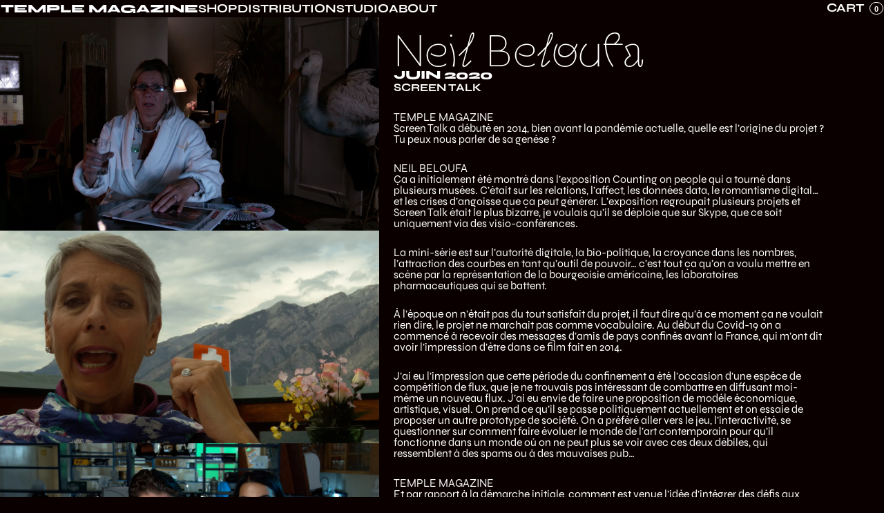

--- FILE ---
content_type: text/html; charset=UTF-8
request_url: https://www.templemagazine.co/projets/neil-beloufa-screen-talk/
body_size: 16893
content:
<!DOCTYPE html>
<html data-wf-page="6414894112a9954db7aa0a3a" data-wf-site="641038da5f2ea50a6a92ded8" lang="fr-FR"><head><meta charset="utf-8">
<meta content="width=device-width, initial-scale=1" name="viewport">
<!-- [if lt IE 9]><script src="https://cdnjs.cloudflare.com/ajax/libs/html5shiv/3.7.3/html5shiv.min.js" type="text/javascript"></script><![endif] -->
<script type="text/javascript">!function(o,c){var n=c.documentElement,t=" w-mod-";n.className+=t+"js",("ontouchstart"in o||o.DocumentTouch&&c instanceof DocumentTouch)&&(n.className+=t+"touch")}(window,document);</script>
<link href="https://www.templemagazine.co/wp-content/uploads/2023/04/cropped-favicon-1.png" rel="shortcut icon" type="image/x-icon">
<link href="https://www.templemagazine.co/wp-content/uploads/2023/04/cropped-favicon-1.png" rel="apple-touch-icon">
<title>Neil Beloufa, Screen Talk &#8211; Temple Magazine</title>
<style>
#wpadminbar #wp-admin-bar-wsm_free_top_button .ab-icon:before {
	content: "\f239";
	color: #FF9800;
	top: 3px;
}
</style><meta name='robots' content='max-image-preview:large' />
<link rel="alternate" title="oEmbed (JSON)" type="application/json+oembed" href="https://www.templemagazine.co/wp-json/oembed/1.0/embed?url=https%3A%2F%2Fwww.templemagazine.co%2Fprojets%2Fneil-beloufa-screen-talk%2F" />
<link rel="alternate" title="oEmbed (XML)" type="text/xml+oembed" href="https://www.templemagazine.co/wp-json/oembed/1.0/embed?url=https%3A%2F%2Fwww.templemagazine.co%2Fprojets%2Fneil-beloufa-screen-talk%2F&#038;format=xml" />
<style id='wp-img-auto-sizes-contain-inline-css'>
img:is([sizes=auto i],[sizes^="auto," i]){contain-intrinsic-size:3000px 1500px}
/*# sourceURL=wp-img-auto-sizes-contain-inline-css */
</style>
<link rel='stylesheet' id='normalize-css' href='https://www.templemagazine.co/wp-content/themes/temple-magazine-1/assets/css/normalize.css?ver=1680193020' media='all' />
<link rel='stylesheet' id='webflow-css' href='https://www.templemagazine.co/wp-content/themes/temple-magazine-1/assets/css/webflow.css?ver=1680193020' media='all' />
<link rel='stylesheet' id='temple-magazine-newwebflow-css' href='https://www.templemagazine.co/wp-content/themes/temple-magazine-1/assets/css/temple-magazine-new.webflow.css?ver=1680193020' media='all' />
<style id='wp-emoji-styles-inline-css'>

	img.wp-smiley, img.emoji {
		display: inline !important;
		border: none !important;
		box-shadow: none !important;
		height: 1em !important;
		width: 1em !important;
		margin: 0 0.07em !important;
		vertical-align: -0.1em !important;
		background: none !important;
		padding: 0 !important;
	}
/*# sourceURL=wp-emoji-styles-inline-css */
</style>
<link rel='stylesheet' id='wp-block-library-css' href='https://www.templemagazine.co/wp-includes/css/dist/block-library/style.min.css?ver=6.9' media='all' />
<style id='wp-block-heading-inline-css'>
h1:where(.wp-block-heading).has-background,h2:where(.wp-block-heading).has-background,h3:where(.wp-block-heading).has-background,h4:where(.wp-block-heading).has-background,h5:where(.wp-block-heading).has-background,h6:where(.wp-block-heading).has-background{padding:1.25em 2.375em}h1.has-text-align-left[style*=writing-mode]:where([style*=vertical-lr]),h1.has-text-align-right[style*=writing-mode]:where([style*=vertical-rl]),h2.has-text-align-left[style*=writing-mode]:where([style*=vertical-lr]),h2.has-text-align-right[style*=writing-mode]:where([style*=vertical-rl]),h3.has-text-align-left[style*=writing-mode]:where([style*=vertical-lr]),h3.has-text-align-right[style*=writing-mode]:where([style*=vertical-rl]),h4.has-text-align-left[style*=writing-mode]:where([style*=vertical-lr]),h4.has-text-align-right[style*=writing-mode]:where([style*=vertical-rl]),h5.has-text-align-left[style*=writing-mode]:where([style*=vertical-lr]),h5.has-text-align-right[style*=writing-mode]:where([style*=vertical-rl]),h6.has-text-align-left[style*=writing-mode]:where([style*=vertical-lr]),h6.has-text-align-right[style*=writing-mode]:where([style*=vertical-rl]){rotate:180deg}
/*# sourceURL=https://www.templemagazine.co/wp-includes/blocks/heading/style.min.css */
</style>
<style id='wp-block-paragraph-inline-css'>
.is-small-text{font-size:.875em}.is-regular-text{font-size:1em}.is-large-text{font-size:2.25em}.is-larger-text{font-size:3em}.has-drop-cap:not(:focus):first-letter{float:left;font-size:8.4em;font-style:normal;font-weight:100;line-height:.68;margin:.05em .1em 0 0;text-transform:uppercase}body.rtl .has-drop-cap:not(:focus):first-letter{float:none;margin-left:.1em}p.has-drop-cap.has-background{overflow:hidden}:root :where(p.has-background){padding:1.25em 2.375em}:where(p.has-text-color:not(.has-link-color)) a{color:inherit}p.has-text-align-left[style*="writing-mode:vertical-lr"],p.has-text-align-right[style*="writing-mode:vertical-rl"]{rotate:180deg}
/*# sourceURL=https://www.templemagazine.co/wp-includes/blocks/paragraph/style.min.css */
</style>
<link rel='stylesheet' id='wc-blocks-style-css' href='https://www.templemagazine.co/wp-content/plugins/woocommerce/assets/client/blocks/wc-blocks.css?ver=wc-10.4.3' media='all' />
<style id='global-styles-inline-css'>
:root{--wp--preset--aspect-ratio--square: 1;--wp--preset--aspect-ratio--4-3: 4/3;--wp--preset--aspect-ratio--3-4: 3/4;--wp--preset--aspect-ratio--3-2: 3/2;--wp--preset--aspect-ratio--2-3: 2/3;--wp--preset--aspect-ratio--16-9: 16/9;--wp--preset--aspect-ratio--9-16: 9/16;--wp--preset--color--black: #000000;--wp--preset--color--cyan-bluish-gray: #abb8c3;--wp--preset--color--white: #ffffff;--wp--preset--color--pale-pink: #f78da7;--wp--preset--color--vivid-red: #cf2e2e;--wp--preset--color--luminous-vivid-orange: #ff6900;--wp--preset--color--luminous-vivid-amber: #fcb900;--wp--preset--color--light-green-cyan: #7bdcb5;--wp--preset--color--vivid-green-cyan: #00d084;--wp--preset--color--pale-cyan-blue: #8ed1fc;--wp--preset--color--vivid-cyan-blue: #0693e3;--wp--preset--color--vivid-purple: #9b51e0;--wp--preset--gradient--vivid-cyan-blue-to-vivid-purple: linear-gradient(135deg,rgb(6,147,227) 0%,rgb(155,81,224) 100%);--wp--preset--gradient--light-green-cyan-to-vivid-green-cyan: linear-gradient(135deg,rgb(122,220,180) 0%,rgb(0,208,130) 100%);--wp--preset--gradient--luminous-vivid-amber-to-luminous-vivid-orange: linear-gradient(135deg,rgb(252,185,0) 0%,rgb(255,105,0) 100%);--wp--preset--gradient--luminous-vivid-orange-to-vivid-red: linear-gradient(135deg,rgb(255,105,0) 0%,rgb(207,46,46) 100%);--wp--preset--gradient--very-light-gray-to-cyan-bluish-gray: linear-gradient(135deg,rgb(238,238,238) 0%,rgb(169,184,195) 100%);--wp--preset--gradient--cool-to-warm-spectrum: linear-gradient(135deg,rgb(74,234,220) 0%,rgb(151,120,209) 20%,rgb(207,42,186) 40%,rgb(238,44,130) 60%,rgb(251,105,98) 80%,rgb(254,248,76) 100%);--wp--preset--gradient--blush-light-purple: linear-gradient(135deg,rgb(255,206,236) 0%,rgb(152,150,240) 100%);--wp--preset--gradient--blush-bordeaux: linear-gradient(135deg,rgb(254,205,165) 0%,rgb(254,45,45) 50%,rgb(107,0,62) 100%);--wp--preset--gradient--luminous-dusk: linear-gradient(135deg,rgb(255,203,112) 0%,rgb(199,81,192) 50%,rgb(65,88,208) 100%);--wp--preset--gradient--pale-ocean: linear-gradient(135deg,rgb(255,245,203) 0%,rgb(182,227,212) 50%,rgb(51,167,181) 100%);--wp--preset--gradient--electric-grass: linear-gradient(135deg,rgb(202,248,128) 0%,rgb(113,206,126) 100%);--wp--preset--gradient--midnight: linear-gradient(135deg,rgb(2,3,129) 0%,rgb(40,116,252) 100%);--wp--preset--font-size--small: 13px;--wp--preset--font-size--medium: 20px;--wp--preset--font-size--large: 36px;--wp--preset--font-size--x-large: 42px;--wp--preset--spacing--20: 0.44rem;--wp--preset--spacing--30: 0.67rem;--wp--preset--spacing--40: 1rem;--wp--preset--spacing--50: 1.5rem;--wp--preset--spacing--60: 2.25rem;--wp--preset--spacing--70: 3.38rem;--wp--preset--spacing--80: 5.06rem;--wp--preset--shadow--natural: 6px 6px 9px rgba(0, 0, 0, 0.2);--wp--preset--shadow--deep: 12px 12px 50px rgba(0, 0, 0, 0.4);--wp--preset--shadow--sharp: 6px 6px 0px rgba(0, 0, 0, 0.2);--wp--preset--shadow--outlined: 6px 6px 0px -3px rgb(255, 255, 255), 6px 6px rgb(0, 0, 0);--wp--preset--shadow--crisp: 6px 6px 0px rgb(0, 0, 0);}:where(.is-layout-flex){gap: 0.5em;}:where(.is-layout-grid){gap: 0.5em;}body .is-layout-flex{display: flex;}.is-layout-flex{flex-wrap: wrap;align-items: center;}.is-layout-flex > :is(*, div){margin: 0;}body .is-layout-grid{display: grid;}.is-layout-grid > :is(*, div){margin: 0;}:where(.wp-block-columns.is-layout-flex){gap: 2em;}:where(.wp-block-columns.is-layout-grid){gap: 2em;}:where(.wp-block-post-template.is-layout-flex){gap: 1.25em;}:where(.wp-block-post-template.is-layout-grid){gap: 1.25em;}.has-black-color{color: var(--wp--preset--color--black) !important;}.has-cyan-bluish-gray-color{color: var(--wp--preset--color--cyan-bluish-gray) !important;}.has-white-color{color: var(--wp--preset--color--white) !important;}.has-pale-pink-color{color: var(--wp--preset--color--pale-pink) !important;}.has-vivid-red-color{color: var(--wp--preset--color--vivid-red) !important;}.has-luminous-vivid-orange-color{color: var(--wp--preset--color--luminous-vivid-orange) !important;}.has-luminous-vivid-amber-color{color: var(--wp--preset--color--luminous-vivid-amber) !important;}.has-light-green-cyan-color{color: var(--wp--preset--color--light-green-cyan) !important;}.has-vivid-green-cyan-color{color: var(--wp--preset--color--vivid-green-cyan) !important;}.has-pale-cyan-blue-color{color: var(--wp--preset--color--pale-cyan-blue) !important;}.has-vivid-cyan-blue-color{color: var(--wp--preset--color--vivid-cyan-blue) !important;}.has-vivid-purple-color{color: var(--wp--preset--color--vivid-purple) !important;}.has-black-background-color{background-color: var(--wp--preset--color--black) !important;}.has-cyan-bluish-gray-background-color{background-color: var(--wp--preset--color--cyan-bluish-gray) !important;}.has-white-background-color{background-color: var(--wp--preset--color--white) !important;}.has-pale-pink-background-color{background-color: var(--wp--preset--color--pale-pink) !important;}.has-vivid-red-background-color{background-color: var(--wp--preset--color--vivid-red) !important;}.has-luminous-vivid-orange-background-color{background-color: var(--wp--preset--color--luminous-vivid-orange) !important;}.has-luminous-vivid-amber-background-color{background-color: var(--wp--preset--color--luminous-vivid-amber) !important;}.has-light-green-cyan-background-color{background-color: var(--wp--preset--color--light-green-cyan) !important;}.has-vivid-green-cyan-background-color{background-color: var(--wp--preset--color--vivid-green-cyan) !important;}.has-pale-cyan-blue-background-color{background-color: var(--wp--preset--color--pale-cyan-blue) !important;}.has-vivid-cyan-blue-background-color{background-color: var(--wp--preset--color--vivid-cyan-blue) !important;}.has-vivid-purple-background-color{background-color: var(--wp--preset--color--vivid-purple) !important;}.has-black-border-color{border-color: var(--wp--preset--color--black) !important;}.has-cyan-bluish-gray-border-color{border-color: var(--wp--preset--color--cyan-bluish-gray) !important;}.has-white-border-color{border-color: var(--wp--preset--color--white) !important;}.has-pale-pink-border-color{border-color: var(--wp--preset--color--pale-pink) !important;}.has-vivid-red-border-color{border-color: var(--wp--preset--color--vivid-red) !important;}.has-luminous-vivid-orange-border-color{border-color: var(--wp--preset--color--luminous-vivid-orange) !important;}.has-luminous-vivid-amber-border-color{border-color: var(--wp--preset--color--luminous-vivid-amber) !important;}.has-light-green-cyan-border-color{border-color: var(--wp--preset--color--light-green-cyan) !important;}.has-vivid-green-cyan-border-color{border-color: var(--wp--preset--color--vivid-green-cyan) !important;}.has-pale-cyan-blue-border-color{border-color: var(--wp--preset--color--pale-cyan-blue) !important;}.has-vivid-cyan-blue-border-color{border-color: var(--wp--preset--color--vivid-cyan-blue) !important;}.has-vivid-purple-border-color{border-color: var(--wp--preset--color--vivid-purple) !important;}.has-vivid-cyan-blue-to-vivid-purple-gradient-background{background: var(--wp--preset--gradient--vivid-cyan-blue-to-vivid-purple) !important;}.has-light-green-cyan-to-vivid-green-cyan-gradient-background{background: var(--wp--preset--gradient--light-green-cyan-to-vivid-green-cyan) !important;}.has-luminous-vivid-amber-to-luminous-vivid-orange-gradient-background{background: var(--wp--preset--gradient--luminous-vivid-amber-to-luminous-vivid-orange) !important;}.has-luminous-vivid-orange-to-vivid-red-gradient-background{background: var(--wp--preset--gradient--luminous-vivid-orange-to-vivid-red) !important;}.has-very-light-gray-to-cyan-bluish-gray-gradient-background{background: var(--wp--preset--gradient--very-light-gray-to-cyan-bluish-gray) !important;}.has-cool-to-warm-spectrum-gradient-background{background: var(--wp--preset--gradient--cool-to-warm-spectrum) !important;}.has-blush-light-purple-gradient-background{background: var(--wp--preset--gradient--blush-light-purple) !important;}.has-blush-bordeaux-gradient-background{background: var(--wp--preset--gradient--blush-bordeaux) !important;}.has-luminous-dusk-gradient-background{background: var(--wp--preset--gradient--luminous-dusk) !important;}.has-pale-ocean-gradient-background{background: var(--wp--preset--gradient--pale-ocean) !important;}.has-electric-grass-gradient-background{background: var(--wp--preset--gradient--electric-grass) !important;}.has-midnight-gradient-background{background: var(--wp--preset--gradient--midnight) !important;}.has-small-font-size{font-size: var(--wp--preset--font-size--small) !important;}.has-medium-font-size{font-size: var(--wp--preset--font-size--medium) !important;}.has-large-font-size{font-size: var(--wp--preset--font-size--large) !important;}.has-x-large-font-size{font-size: var(--wp--preset--font-size--x-large) !important;}
/*# sourceURL=global-styles-inline-css */
</style>

<style id='classic-theme-styles-inline-css'>
/*! This file is auto-generated */
.wp-block-button__link{color:#fff;background-color:#32373c;border-radius:9999px;box-shadow:none;text-decoration:none;padding:calc(.667em + 2px) calc(1.333em + 2px);font-size:1.125em}.wp-block-file__button{background:#32373c;color:#fff;text-decoration:none}
/*# sourceURL=/wp-includes/css/classic-themes.min.css */
</style>
<link rel='stylesheet' id='udesly-common-css' href='https://www.templemagazine.co/wp-content/plugins/udesly-wp-app/assets/frontend/css/common.css?ver=3.0.0@beta49' media='all' />
<style id='woocommerce-inline-inline-css'>
.woocommerce form .form-row .required { visibility: visible; }
/*# sourceURL=woocommerce-inline-inline-css */
</style>
<link rel='stylesheet' id='wsm-style-css' href='https://www.templemagazine.co/wp-content/plugins/wp-stats-manager/css/style.css?ver=1.2' media='all' />
<script src="https://www.templemagazine.co/wp-includes/js/jquery/jquery.min.js?ver=3.7.1" id="jquery-core-js"></script>
<script src="https://www.templemagazine.co/wp-includes/js/jquery/jquery-migrate.min.js?ver=3.4.1" id="jquery-migrate-js"></script>
<script src="https://www.templemagazine.co/wp-content/plugins/woocommerce/assets/js/jquery-blockui/jquery.blockUI.min.js?ver=2.7.0-wc.10.4.3" id="wc-jquery-blockui-js" defer data-wp-strategy="defer"></script>
<script id="wc-add-to-cart-js-extra">
var wc_add_to_cart_params = {"ajax_url":"/wp-admin/admin-ajax.php","wc_ajax_url":"/?wc-ajax=%%endpoint%%","i18n_view_cart":"Voir le panier","cart_url":"https://www.templemagazine.co/cart/","is_cart":"","cart_redirect_after_add":"no"};
//# sourceURL=wc-add-to-cart-js-extra
</script>
<script src="https://www.templemagazine.co/wp-content/plugins/woocommerce/assets/js/frontend/add-to-cart.min.js?ver=10.4.3" id="wc-add-to-cart-js" defer data-wp-strategy="defer"></script>
<script src="https://www.templemagazine.co/wp-content/plugins/woocommerce/assets/js/js-cookie/js.cookie.min.js?ver=2.1.4-wc.10.4.3" id="wc-js-cookie-js" defer data-wp-strategy="defer"></script>
<script id="woocommerce-js-extra">
var woocommerce_params = {"ajax_url":"/wp-admin/admin-ajax.php","wc_ajax_url":"/?wc-ajax=%%endpoint%%","i18n_password_show":"Afficher le mot de passe","i18n_password_hide":"Masquer le mot de passe"};
//# sourceURL=woocommerce-js-extra
</script>
<script src="https://www.templemagazine.co/wp-content/plugins/woocommerce/assets/js/frontend/woocommerce.min.js?ver=10.4.3" id="woocommerce-js" defer data-wp-strategy="defer"></script>
<script id="WCPAY_ASSETS-js-extra">
var wcpayAssets = {"url":"https://www.templemagazine.co/wp-content/plugins/woocommerce-payments/dist/"};
//# sourceURL=WCPAY_ASSETS-js-extra
</script>
<script id="wc-cart-fragments-js-extra">
var wc_cart_fragments_params = {"ajax_url":"/wp-admin/admin-ajax.php","wc_ajax_url":"/?wc-ajax=%%endpoint%%","cart_hash_key":"wc_cart_hash_4fbfc76d7614229a7039b8e0571ade6a","fragment_name":"wc_fragments_4fbfc76d7614229a7039b8e0571ade6a","request_timeout":"5000"};
//# sourceURL=wc-cart-fragments-js-extra
</script>
<script src="https://www.templemagazine.co/wp-content/plugins/woocommerce/assets/js/frontend/cart-fragments.min.js?ver=10.4.3" id="wc-cart-fragments-js" defer data-wp-strategy="defer"></script>
<link rel="https://api.w.org/" href="https://www.templemagazine.co/wp-json/" /><link rel="alternate" title="JSON" type="application/json" href="https://www.templemagazine.co/wp-json/wp/v2/post-type/projets/201" /><link rel="EditURI" type="application/rsd+xml" title="RSD" href="https://www.templemagazine.co/xmlrpc.php?rsd" />
<meta name="generator" content="WordPress 6.9" />
<meta name="generator" content="WooCommerce 10.4.3" />
<link rel="canonical" href="https://www.templemagazine.co/projets/neil-beloufa-screen-talk/" />
<link rel='shortlink' href='https://www.templemagazine.co/?p=201' />

        <!-- Wordpress Stats Manager -->
        <script type="text/javascript">
            var _wsm = _wsm || [];
            _wsm.push(['trackPageView']);
            _wsm.push(['enableLinkTracking']);
            _wsm.push(['enableHeartBeatTimer']);
            (function() {
                var u = "https://www.templemagazine.co/wp-content/plugins/wp-stats-manager/";
                _wsm.push(['setUrlReferrer', ""]);
                _wsm.push(['setTrackerUrl', "https://www.templemagazine.co/?wmcAction=wmcTrack"]);
                _wsm.push(['setSiteId', "1"]);
                _wsm.push(['setPageId', "201"]);
                _wsm.push(['setWpUserId', "0"]);
                var d = document,
                    g = d.createElement('script'),
                    s = d.getElementsByTagName('script')[0];
                g.type = 'text/javascript';
                g.async = true;
                g.defer = true;
                g.src = u + 'js/wsm_new.js';
                s.parentNode.insertBefore(g, s);
            })();
        </script>
        <!-- End Wordpress Stats Manager Code -->
	<noscript><style>.woocommerce-product-gallery{ opacity: 1 !important; }</style></noscript>
	<link rel="icon" href="https://www.templemagazine.co/wp-content/uploads/2023/04/cropped-cropped-favicon-1-32x32.png" sizes="32x32" />
<link rel="icon" href="https://www.templemagazine.co/wp-content/uploads/2023/04/cropped-cropped-favicon-1-192x192.png" sizes="192x192" />
<link rel="apple-touch-icon" href="https://www.templemagazine.co/wp-content/uploads/2023/04/cropped-cropped-favicon-1-180x180.png" />
<meta name="msapplication-TileImage" content="https://www.templemagazine.co/wp-content/uploads/2023/04/cropped-cropped-favicon-1-270x270.png" />
</head>
<body class="wp-singular projets-template-default single single-projets postid-201 wp-embed-responsive wp-theme-temple-magazine-1 theme-temple-magazine-1 woocommerce-no-js">
   <style>
	  iframe{
		  width: 100%;
	  }
  </style>
  <div class="page-wrapper project">
    <div class="global_symbol" sym="true">
      <div class="global_embed w-embed">
        <style>
/* Wizardry Fluid Settings */
body { 
  min-height: 0vw;
  font-size: calc(0.4934210526315789vw + 0.506578947368421em);
}
/* Min Font Size */
@media screen and (max-width:991px) {
 body { font-size: 1vw; }
 .w-commerce-commercecartwrapper {
    display: block;
    position: relative;
    width: 100%;
}
}
/* Desktop Only CSS (i.e. hover states) */
@media only screen and (min-width: 992px) {
	.cart__list.mobile {
  	display: none !important;
  }
}
/* Main Variables */
:root {
  --main-dark: black;
  --main-light: white;
}
/* Global Styles */
::selection {
	background: var(--main-dark);
  color: var(--main-light);
  text-shadow: none;
}
img::selection, svg::selection {
	background: transparent;
}
.container, .page-padding {
	width: 100%;
}
/* Link color inherits from parent font color  */
a {
	color: inherit;
}
/* Disable / enable clicking on an element and its children  */
.no-click {
	pointer-events: none;
}
.can-click {
	pointer-events: auto;
}
.hidden {
	display: none;
}
/* H1 font weight */
.rte h1{
	font-weight: 100 !important;
}
/* Images in RTE PROJECT */
figure.w-richtext-align-fullwidth.w-richtext-figure-type-image {
    max-width: none !important;
    margin: 0;
    width: 100%;
    object-fit: cover;
    margin-bottom: 25px;
}
.rte.content.mobile figure {
    width: 100%;
    height: auto;
    max-width: 100%;
}
.w-richtext figure.w-richtext-align-fullwidth>div {
    display: block;
    /* padding-bottom: inherit; */
}
.w-richtext figure img {
    width: 100%;
}
.rte.product-infos.w-richtext h3:last-of-type, .rte.product-infos.w-richtext p:last-of-type,  .rte.product-infos.w-richtext img:last-of-type,  .rte.product-infos.w-richtext a:last-of-type {
 margin-bottom: 0px !important;
 padding-bottom: 0px !important;
}
/*width*/
body::-webkit-scrollbar, .project__imgs::-webkit-scrollbar, .project__txt::-webkit-scrollbar {
width:0.1px;
}
/*track*/
body::-webkit-scrollbar-track, .project__imgs::-webkit-scrollbar-track, .project__txt::-webkit-scrollbar-track {
background:#000;
border-width:0.1px;
border-style:solid;
border-color:#000;
}
.w-commerce-commerceaddtocartquantityinput:focus {
    border-top-color: #FFFFFF;
    border-right-color: #FFFFFF;
    border-bottom-color: #FFFFFF;
    border-left-color: #FFFFFF;
    outline-style: none;
}
.w-webflow-badge {
	display: none !important;
}
.w-commerce-commercecartcontainerwrapper {
    position: fixed;
    left: 0px;
    top: 0px;
    right: 0px;
    bottom: 0px;
    z-index: 1001;
    background-color: transparent !important;
}
@keyframes bounce {
  0%, 100% { transform: translateY(0); }
  50% { transform: translateY(-10px); }
}
.scroll-top {
  animation: bounce 2s infinite cubic-bezier(0.23, 1, 0.32, 1);
}
.woocommerce img, .woocommerce-page img {
     height: 100% !important;
}
			
.w-commerce-commerceaddtocartform.default {

}
			
			.GooglePayButton--dark {
				background-color: #0a0000 !important;
				border: 1px solid white !important;
			}
			
			#wcpay-payment-request-button-separator {
				margin-top: 20px !important;
				margin-bottom: 20px !important
			}
			
			.__PrivateStripeElement {
				border: 1px solid white !important;
			}
			
.woocommerce-privacy-policy-text > p {
    color: #ffffff;
}
			
.woocommerce-privacy-policy-text > p > a {
    color: #ffffff;
	text-decoration: underline;
}
			
.payment_method_image > img {
    max-height: 40px;
}

</style>
</div>
</div>
     <main class="page-main">
      <div data-animation="default" class="navbar w-nav" data-easing2="ease" data-easing="ease" data-collapse="medium" data-w-id="865e3cfd-bc60-76a9-5b7d-3650e72e75dc" role="banner" data-duration="400" sym="true">
        <div class="container">
          <a href="/" aria-current="page" class="navbar__brand w-nav-brand" data-link="a2f">
            <div class="brand__logo" data-text="t39741de7">Temple magazine</div>
          </a>
          <nav role="navigation" class="navbar__menu w-nav-menu">
            <div class="links">
              <div class="link__wrapper">
                <a href="https://www.templemagazine.co/shop" class="navbar__link w-nav-link" data-text="t274f16" data-link="a35daf6">Shop</a>
                <a href="https://www.templemagazine.co/distribution" class="navbar__link w-nav-link" data-text="tn546c5d5c" data-link="a-5e37b17c">Distribution</a>
                <a href="https://templeoffice.co/" target="_blank" class="navbar__link-out w-nav-link" data-text="tn6bc46a0a">Studio</a>
                <a href="https://www.templemagazine.co/about" class="navbar__link w-nav-link" data-text="t3c2336d" data-link="a585238d">About</a>
                <a href="#" class="navbar__link hidden w-nav-link" data-text="ta4c598d" data-link="a23">temple house</a>
              </div>
              <div class="cart__holder"></div>
            </div>
          </nav>
          <div class="menu__button w-nav-button">
            <div class="burger__wrapper">
              <div class="burger__line top"></div>
              <div class="burger__line bottom"></div>
            </div>
          </div>
        </div>
      </div>
       <div class="section">
        <div class="container">
          <div class="page-padding project__global">
            <div class="project__content">
              <div id="w-node-_14664643-fc57-456e-77e7-c72584bb1515-b7aa0a3a" class="project__imgs">
                <div class="img__wrapper w-dyn-list">
                  <div role="list" class="img__list w-dyn-items" data-appended="true">
                    <div role="listitem" class="img__item w-dyn-item"><img src="https://www.templemagazine.co/wp-content/uploads/2021/06/cap10.jpg" loading="lazy" alt="" class="img" data-repeater-prop="true" srcset="https://www.templemagazine.co/wp-content/uploads/2021/06/cap10-300x169.jpg 300w, https://www.templemagazine.co/wp-content/uploads/2021/06/cap10-1024x576.jpg 1024w, https://www.templemagazine.co/wp-content/uploads/2021/06/cap10-768x432.jpg 768w, https://www.templemagazine.co/wp-content/uploads/2021/06/cap10-1536x864.jpg 1536w, https://www.templemagazine.co/wp-content/uploads/2021/06/cap10-600x338.jpg 600w, https://www.templemagazine.co/wp-content/uploads/2021/06/cap10.jpg 1920w"></div><div role="listitem" class="img__item w-dyn-item"><img src="https://www.templemagazine.co/wp-content/uploads/2021/06/cap9.jpg" loading="lazy" alt="" class="img" data-repeater-prop="true" srcset="https://www.templemagazine.co/wp-content/uploads/2021/06/cap9-300x169.jpg 300w, https://www.templemagazine.co/wp-content/uploads/2021/06/cap9-1024x576.jpg 1024w, https://www.templemagazine.co/wp-content/uploads/2021/06/cap9-768x432.jpg 768w, https://www.templemagazine.co/wp-content/uploads/2021/06/cap9-1536x864.jpg 1536w, https://www.templemagazine.co/wp-content/uploads/2021/06/cap9-600x338.jpg 600w, https://www.templemagazine.co/wp-content/uploads/2021/06/cap9.jpg 1920w"></div><div role="listitem" class="img__item w-dyn-item"><img src="https://www.templemagazine.co/wp-content/uploads/2021/06/cap4.jpg" loading="lazy" alt="" class="img" data-repeater-prop="true" srcset="https://www.templemagazine.co/wp-content/uploads/2021/06/cap4-300x169.jpg 300w, https://www.templemagazine.co/wp-content/uploads/2021/06/cap4-1024x576.jpg 1024w, https://www.templemagazine.co/wp-content/uploads/2021/06/cap4-768x432.jpg 768w, https://www.templemagazine.co/wp-content/uploads/2021/06/cap4-1536x864.jpg 1536w, https://www.templemagazine.co/wp-content/uploads/2021/06/cap4-600x338.jpg 600w, https://www.templemagazine.co/wp-content/uploads/2021/06/cap4.jpg 1920w"></div><div role="listitem" class="img__item w-dyn-item"><img src="https://www.templemagazine.co/wp-content/uploads/2021/06/cap3.jpg" loading="lazy" alt="" class="img" data-repeater-prop="true" srcset="https://www.templemagazine.co/wp-content/uploads/2021/06/cap3-300x169.jpg 300w, https://www.templemagazine.co/wp-content/uploads/2021/06/cap3-1024x576.jpg 1024w, https://www.templemagazine.co/wp-content/uploads/2021/06/cap3-768x432.jpg 768w, https://www.templemagazine.co/wp-content/uploads/2021/06/cap3-1536x864.jpg 1536w, https://www.templemagazine.co/wp-content/uploads/2021/06/cap3-600x338.jpg 600w, https://www.templemagazine.co/wp-content/uploads/2021/06/cap3.jpg 1920w"></div><div role="listitem" class="img__item w-dyn-item"><img src="https://www.templemagazine.co/wp-content/uploads/2021/06/cap2.jpg" loading="lazy" alt="" class="img" data-repeater-prop="true" srcset=""></div>                  <template><div role="listitem" class="img__item w-dyn-item udesly-hidden" data-repeater-prop="item"><img src="" loading="lazy" alt="" class="img" data-repeater-prop="true" srcset=""></div></template></div>
                  <div class="hidden w-dyn-empty  udesly-hidden">
                    <div>No items found.</div>
                  </div>
                </div>
                                              </div>
              <div id="w-node-_8a8ba179-51a8-f6e3-df47-c15d6c13a3a7-b7aa0a3a" class="project__txt">
                <div class="rte infos w-richtext">
<h1 class="wp-block-heading">Neil Beloufa</h1>



<h2 class="wp-block-heading">juin 2020</h2>



<h3 class="wp-block-heading"><a href="http://screen-talk.com/">SCREEN TALK</a></h3>



<p></p>
</div>
                                                <div class="rte content w-richtext"><h3><span style="font-weight: 400;">Temple Magazine</span></h3>
<p><span style="font-weight: 400;">Screen Talk a débuté en 2014, bien avant la pandémie actuelle, quelle est l’origine du projet ? Tu peux nous parler de sa genèse ?</span></p>
<h3><span style="font-weight: 400;">Neil Beloufa</span></h3>
<p><span style="font-weight: 400;">Ça a initialement été montré dans l’exposition Counting on people qui a tourné dans plusieurs musées. C’était sur les relations, l’affect, les données data, le romantisme digital… et les crises d’angoisse que ça peut générer. L’exposition regroupait plusieurs projets et Screen Talk était le plus bizarre, je voulais qu’il se déploie que sur Skype, que ce soit uniquement via des visio-conférences.</span></p>
<p><span style="font-weight: 400;">La mini-série est sur l’autorité digitale, la bio-politique, la croyance dans les nombres, l’attraction des courbes en tant qu’outil de pouvoir… c’est tout ça qu’on a voulu mettre en scène par la représentation de la bourgeoisie américaine, les laboratoires pharmaceutiques qui se battent.</span></p>
<p><span style="font-weight: 400;">À l’époque on n’était pas du tout satisfait du projet, il faut dire qu’à ce moment ça ne voulait rien dire, le projet ne marchait pas comme vocabulaire. Au début du Covid-19 on a commencé à recevoir des messages d’amis de pays confinés avant la France, qui m’ont dit avoir l’impression d’être dans ce film fait en 2014.</span></p>
<p><span style="font-weight: 400;">J’ai eu l’impression que cette période du confinement a été l’occasion d’une espèce de compétition de flux, que je ne trouvais pas intéressant de combattre en diffusant moi-même un nouveau flux. J’ai eu envie de faire une proposition de modèle économique, artistique, visuel. On prend ce qu’il se passe politiquement actuellement et on essaie de proposer un autre prototype de société. On a préféré aller vers le jeu, l’interactivité, se questionner sur comment faire évoluer le monde de l’art contemporain pour qu’il fonctionne dans un monde où on ne peut plus se voir avec ces deux débiles, qui ressemblent à des spams ou à des mauvaises pub…</span></p>
<h3><span style="font-weight: 400;">Temple Magazine</span></h3>
<p><span style="font-weight: 400;">Et par rapport à la démarche initiale, comment est venue l’idée d’intégrer des défis aux joueurs pour débloquer la mini-série ? La série avait initialement cette narration éclatée ?</span></p>
<h3><span style="font-weight: 400;">Neil Beloufa</span></h3>
<p><span style="font-weight: 400;">C’est une confidence d’escroc, mais la narration linéaire n’est pas hyper solide de toute façon. J’ai l’impression que des parties le sont, il y a une histoire avec des arcs narratifs mais par l’humour baroque ils ne sont pas si importants.</span></p>
<p><span style="font-weight: 400;">La structure non-narrative m’intéresse davantage. Pour l’aspect ludique, j’ai à côté de ça envie de faire des parcs d’attractions, de changer le rapport à l’art. Mon exposition chez Kamel Mennour La morale de l’histoire reprenait cette même idée : alléger un peu notre vocabulaire tout en faisant toujours de l’art. Cette exposition pouvait avoir une approche très simple : des choses que l’on trouve jolies, une histoire qu’on suit…</span></p>
<p><span style="font-weight: 400;">C’était plus intéressant de recréer du désir par de la frustration peut-être, plutôt que l’exclusivité et le désir culturel ne nait que par la marque, la rareté, le prix ou la difficulté d’accès, j’ai voulu ici que ce soit le temps passé à jouer qui te permette de gagner une oeuvre d’art.</span></p>
<h3><span style="font-weight: 400;">Temple Magazine</span></h3>
<p><span style="font-weight: 400;">Oui, ici l’interactivité prend tout son sens.</span></p>
<h3><span style="font-weight: 400;">Neil Beloufa</span></h3>
<p><span style="font-weight: 400;">Au final on doit perdre plein de gens par cette interactivité et ce jeu, mais ceux qu’on ne perd pas restent plus longtemps. Il y a une qualité qui fait que ça devient un produit culturel plus qu’un flux j’ai l’impression.</span></p>
<h3><span style="font-weight: 400;">Temple Magazine</span></h3>
<p><span style="font-weight: 400;">Entre la mini-série initiale et son exposition dans le cadre d’installation, la place des gens était d’être observateur « passif ». Avec l’évolution transmédia du projet en jeu sur site web, l’interactivité rend le spectateur joueur et le place comme un élément indispensable à la transmission de l’expérience de l’oeuvre.</span></p>
<h3><span style="font-weight: 400;">Neil Beloufa</span></h3>
<p><span style="font-weight: 400;">Il y a ça, et aussi cette plainte que j’entends beaucoup ; le fait d’avoir tout gratuitement, un flux d’images soumis à nos yeux en permanence. Ici le spectateur prend le risque de soumettre ses yeux, je trouvais ça intéressant.</span></p>
<h3><span style="font-weight: 400;">Temple Magazine</span></h3>
<p><a href="http://screen-talk.com/"><span style="font-weight: 400;">screen-talk.com</span></a><span style="font-weight: 400;"> est actuellement présenté comme une version bêta. Comment est envisagée la continuité du site, son évolution ? Dans son développement, le projet gardera une finalité uniquement à destination du web ?</span></p>
<h3><span style="font-weight: 400;">Neil Beloufa</span></h3>
<p><span style="font-weight: 400;">Avec la société de production du projet Bad Manner’s et les institutions qui nous soutiennent (Fondation Ricard), nous sommes encore en échange là-dessus. D’une certaine manière il y a un travail d’opportuniste, on veut le développer jusqu’à ce qu’on ne puisse plus et jusqu’à ce que l’on trouve une forme qui nous convienne.</span></p>
<p><span style="font-weight: 400;">Au lieu d’être dans une exploitation évènementielle forte, à court-terme, on peut le relancer avec différents partenaires en permanence sur différentes communautés et niches. C’était pas prémédité mais c’est ce qui s’est passé et ce n’est pas plus mal.</span></p>
<p><span style="font-weight: 400;">J’aime bien ce principe que je reprends aussi dans mes expositions, je les corrige au fur et à mesure qu’elles se déplacent. Et à la fin je trouve la forme qui me convient.</span></p>
<h3><span style="font-weight: 400;">Temple Magazine</span></h3>
<p><span style="font-weight: 400;">Ce qui lie Screen Talk, dans son évolution et sa mutation, c’est cette mini-série, l’interactivité les jeux, un système ?</span></p>
<h3><span style="font-weight: 400;">Neil Beloufa</span></h3>
<p><span style="font-weight: 400;">Nous l’idée c’est de trouver un modèle en s’amusant. On développe aussi d’autres projets ; des applications, des jeux ou des sites internet. </span><a href="http://screen-talk.com/"><span style="font-weight: 400;">screen-talk.com</span></a><span style="font-weight: 400;"> c’est notre test. La mini-série n’est pas encore mise en ligne entièrement, on a beaucoup plus de matière. On va essayer d’aller au bout de l’histoire en trouvant des modes opératoires intéressants d’expériences qu’on peut faire avec un site internet tout en recherchant des partenaires pour le diffuser.</span></p>
<p><span style="font-weight: 400;">Par exemple, on commence à bosser sur une version dessin animé pour iPhone. Ce sera un jeu bizarre en lien avec l’exposition chez Kamel Mennour, ce sera diffusé dans les clubs de foot pour enfants.</span></p>
<p><span style="font-weight: 400;">C’est une période de ré-évaluation culturelle donc c’est intéressant de voir ce que l’on peut envisager sans se dire qu’il faut un résultat direct.</span></p>
<h3><span style="font-weight: 400;">Temple Magazine</span></h3>
<p><span style="font-weight: 400;">Oui, en conservant ce temps d’expérimentation et de retours possibles. Tu penses à plusieurs systèmes de monstration ? Par exemple comment on pourrait le présenter sur </span><a href="https://templemagazine.co/"><span style="font-weight: 400;">templemagazine.co</span></a><span style="font-weight: 400;"> ?</span></p>
<h3><span style="font-weight: 400;">Neil Beloufa</span></h3>
<p><span style="font-weight: 400;">Les personnes qui font les jeux sont autonomes ; ça peut être l’artiste américain Jory Rabinovitz (qui a écrit les dialogues de Screen Talk) ou moi… Il y a des ping-pong d’e-mail où on s’envoie des blagues. C’est très impulsif. On cherche des rapports, on a enlevé des jeux hyper compliqués, dont un qui était de ma faute, on entendait le nom d’une fraternité anglaise qu’il fallait retaper c’était impossible et ça rendait les gens fous. On m’a censuré après. Il y avait des jeux très trash politiquement, pas utilisés non plus.</span></p>
<p><span style="font-weight: 400;">J’aime beaucoup faire faire des recherches wikipedia aux gens pour qu’ils résolvent les défis…</span></p>
<h3><span style="font-weight: 400;">Temple Magazine</span></h3>
<p><span style="font-weight: 400;">Ça implique un aller-retour, où on sort du jeu.</span></p>
<h3><span style="font-weight: 400;">Neil Beloufa</span></h3>
<p><span style="font-weight: 400;">Je trouvais ça drôle de se retrouver dans quelque chose où tout le monde triche sans que ce soit un problème.</span></p>
<p><span style="font-weight: 400;">Si on est capable d’envoyer les gens sur Wikipedia, ça veut dire qu’on est capable de créer du contenu intéressant. D’envoyer sur quelque chose d’autre à long terme.</span></p>
<p><span style="font-weight: 400;">C’est en ça que c’est un modèle de diffusion de culture intéressant car ça reste rigolo, on pourrait faire de news comme ça, de l’actualité culturelle.</span></p>
<h3><span style="font-weight: 400;">Temple Magazine</span></h3>
<p><span style="font-weight: 400;">Tout en gardant ce côté culturel et sans compétition.</span></p>
<h3><span style="font-weight: 400;">Neil Beloufa</span></h3>
<p><span style="font-weight: 400;">Ça m’intéresse de savoir, est-ce que tu as vu ça comme un produit culturel ? Comme un jeu, une série ?</span></p>
<h3><span style="font-weight: 400;">Temple Magazine</span></h3>
<p><span style="font-weight: 400;">J’ai dû être influencée par le dossier de presse que j’avais lu avant, donc j’avais pas une manière neutre de l’appréhender.</span></p>
<p><span style="font-weight: 400;">Mais en sachant ça, je l’ai vu comme un produit culturel dans le sens global, par l’implication de plusieurs personnes, que ce soit pour le dessin de l’avatar, par Hippolyte Hentgen, ou autre.</span></p>
<h3><span style="font-weight: 400;">Neil Beloufa</span></h3>
<p><span style="font-weight: 400;">Et l’édition au final tu l’as imprimée ?</span></p>
<h3><span style="font-weight: 400;">Temple Magazine</span></h3>
<p><span style="font-weight: 400;">Non, pas encore.</span></p>
<h3><span style="font-weight: 400;">Neil Beloufa</span></h3>
<p><span style="font-weight: 400;">C’est intéressant car très peu l’ont imprimé : les gens se disent « j’ai accumulé une richesse potentielle, il est sur mon bureau (virtuel), dans mes mails. » C’est pour ça qu’on va passer assez vite à la sculpture de bronze en tant que récompense.</span></p>
<h3><span style="font-weight: 400;">Temple Magazine</span></h3>
<p><span style="font-weight: 400;">Les défis se relèvent assez facilement et rapidement par la triche. Vu leur place importante, ils permettent aux joueurs de consulter les épisodes de la mini-série et éventuellement de gagner, comment doses-tu leur difficulté ?</span></p>
<h3><span style="font-weight: 400;">Neil Beloufa</span></h3>
<p><span style="font-weight: 400;">Dans les jeux, on ne voulait pas valoriser le fait que quelqu’un connaisse des noms de cybercafé aux États-Unis, tu n’as pas à être meilleur qu’un autre mais par contre tu gagnes quelque chose. On cherche à voir comment valoriser l’engagement, le temps que les gens passent sur un support. C’est l’inverse d’un test de QI en ligne. Là tu peux tricher, la question est con mais tu gagnes un truc.</span></p>
<p><span style="font-weight: 400;">Mais effectivement, on hésite à faire un système de classement, qu’on perde des points quand on donne une mauvaise réponse. Que les points soient de l’argent. Et pour gagner beaucoup de point il y aurait des jeux plus durs.</span></p>
<p><span style="font-weight: 400;">J’aimerais aussi que les jeux deviennent un peu plus poétiques. Le secteur du jeu vidéo est à la recherche de noblesse culturelle et nous on est à la recherche d’une audience. On peut leur offrir des lettres de noblesse et ils nous offrent un public. Je n’ai pas envie de m’associer uniquement à la mode et aux agents immobiliers, pourquoi on ne s'associerait pas aux jeux vidéos ? Comment jouer avec des gens, différentes niches.</span></p>
</div>
                <div class="rte content mobile w-richtext"><h3><span style="font-weight: 400;"><img class="alignnone wp-image-304 size-full" src="https://www.templemagazine.co/wp-content/uploads/2021/06/cap4.jpg" alt="" width="1920" height="1080" /></span></h3>
<h3><span style="font-weight: 400;">Temple Magazine</span></h3>
<p><span style="font-weight: 400;">Screen Talk a débuté en 2014, bien avant la pandémie actuelle, quelle est l’origine du projet ? Tu peux nous parler de sa genèse ?</span></p>
<h3><span style="font-weight: 400;">Neil Beloufa</span></h3>
<p><span style="font-weight: 400;">Ça a initialement été montré dans l’exposition Counting on people qui a tourné dans plusieurs musées. C’était sur les relations, l’affect, les données data, le romantisme digital… et les crises d’angoisse que ça peut générer. L’exposition regroupait plusieurs projets et Screen Talk était le plus bizarre, je voulais qu’il se déploie que sur Skype, que ce soit uniquement via des visio-conférences.</span></p>
<p><span style="font-weight: 400;">La mini-série est sur l’autorité digitale, la bio-politique, la croyance dans les nombres, l’attraction des courbes en tant qu’outil de pouvoir… c’est tout ça qu’on a voulu mettre en scène par la représentation de la bourgeoisie américaine, les laboratoires pharmaceutiques qui se battent.</span></p>
<p><span style="font-weight: 400;">À l’époque on n’était pas du tout satisfait du projet, il faut dire qu’à ce moment ça ne voulait rien dire, le projet ne marchait pas comme vocabulaire. Au début du Covid-19 on a commencé à recevoir des messages d’amis de pays confinés avant la France, qui m’ont dit avoir l’impression d’être dans ce film fait en 2014.</span></p>
<p><span style="font-weight: 400;">J’ai eu l’impression que cette période du confinement a été l’occasion d’une espèce de compétition de flux, que je ne trouvais pas intéressant de combattre en diffusant moi-même un nouveau flux. J’ai eu envie de faire une proposition de modèle économique, artistique, visuel. On prend ce qu’il se passe politiquement actuellement et on essaie de proposer un autre prototype de société. On a préféré aller vers le jeu, l’interactivité, se questionner sur comment faire évoluer le monde de l’art contemporain pour qu’il fonctionne dans un monde où on ne peut plus se voir avec ces deux débiles, qui ressemblent à des spams ou à des mauvaises pub…</span></p>
<p><img class="alignnone wp-image-303 size-full" src="https://www.templemagazine.co/wp-content/uploads/2021/06/cap3.jpg" alt="" width="1920" height="1080" /></p>
<h3><span style="font-weight: 400;">Temple Magazine</span></h3>
<p><span style="font-weight: 400;">Et par rapport à la démarche initiale, comment est venue l’idée d’intégrer des défis aux joueurs pour débloquer la mini-série ? La série avait initialement cette narration éclatée ?</span></p>
<h3><span style="font-weight: 400;">Neil Beloufa</span></h3>
<p><span style="font-weight: 400;">C’est une confidence d’escroc, mais la narration linéaire n’est pas hyper solide de toute façon. J’ai l’impression que des parties le sont, il y a une histoire avec des arcs narratifs mais par l’humour baroque ils ne sont pas si importants.</span></p>
<p><span style="font-weight: 400;">La structure non-narrative m’intéresse davantage. Pour l’aspect ludique, j’ai à côté de ça envie de faire des parcs d’attractions, de changer le rapport à l’art. Mon exposition chez Kamel Mennour La morale de l’histoire reprenait cette même idée : alléger un peu notre vocabulaire tout en faisant toujours de l’art. Cette exposition pouvait avoir une approche très simple : des choses que l’on trouve jolies, une histoire qu’on suit…</span></p>
<p><span style="font-weight: 400;">C’était plus intéressant de recréer du désir par de la frustration peut-être, plutôt que l’exclusivité et le désir culturel ne nait que par la marque, la rareté, le prix ou la difficulté d’accès, j’ai voulu ici que ce soit le temps passé à jouer qui te permette de gagner une oeuvre d’art.</span></p>
<h3><span style="font-weight: 400;">Temple Magazine</span></h3>
<p><span style="font-weight: 400;">Oui, ici l’interactivité prend tout son sens.</span></p>
<h3><span style="font-weight: 400;">Neil Beloufa</span></h3>
<p><span style="font-weight: 400;">Au final on doit perdre plein de gens par cette interactivité et ce jeu, mais ceux qu’on ne perd pas restent plus longtemps. Il y a une qualité qui fait que ça devient un produit culturel plus qu’un flux j’ai l’impression.</span></p>
<p><img class="alignnone wp-image-305 size-full" src="https://www.templemagazine.co/wp-content/uploads/2021/06/cap9.jpg" alt="" width="1920" height="1080" /></p>
<h3><span style="font-weight: 400;">Temple Magazine</span></h3>
<p><span style="font-weight: 400;">Entre la mini-série initiale et son exposition dans le cadre d’installation, la place des gens était d’être observateur « passif ». Avec l’évolution transmédia du projet en jeu sur site web, l’interactivité rend le spectateur joueur et le place comme un élément indispensable à la transmission de l’expérience de l’oeuvre.</span></p>
<h3><span style="font-weight: 400;">Neil Beloufa</span></h3>
<p><span style="font-weight: 400;">Il y a ça, et aussi cette plainte que j’entends beaucoup ; le fait d’avoir tout gratuitement, un flux d’images soumis à nos yeux en permanence. Ici le spectateur prend le risque de soumettre ses yeux, je trouvais ça intéressant.</span></p>
<h3><span style="font-weight: 400;">Temple Magazine</span></h3>
<p><a href="http://screen-talk.com/"><span style="font-weight: 400;">screen-talk.com</span></a><span style="font-weight: 400;"> est actuellement présenté comme une version bêta. Comment est envisagée la continuité du site, son évolution ? Dans son développement, le projet gardera une finalité uniquement à destination du web ?</span></p>
<h3><span style="font-weight: 400;">Neil Beloufa</span></h3>
<p><span style="font-weight: 400;">Avec la société de production du projet Bad Manner’s et les institutions qui nous soutiennent (Fondation Ricard), nous sommes encore en échange là-dessus. D’une certaine manière il y a un travail d’opportuniste, on veut le développer jusqu’à ce qu’on ne puisse plus et jusqu’à ce que l’on trouve une forme qui nous convienne.</span></p>
<p><span style="font-weight: 400;">Au lieu d’être dans une exploitation évènementielle forte, à court-terme, on peut le relancer avec différents partenaires en permanence sur différentes communautés et niches. C’était pas prémédité mais c’est ce qui s’est passé et ce n’est pas plus mal.</span></p>
<p><span style="font-weight: 400;">J’aime bien ce principe que je reprends aussi dans mes expositions, je les corrige au fur et à mesure qu’elles se déplacent. Et à la fin je trouve la forme qui me convient.</span></p>
<h3><span style="font-weight: 400;">Temple Magazine</span></h3>
<p><span style="font-weight: 400;">Ce qui lie Screen Talk, dans son évolution et sa mutation, c’est cette mini-série, l’interactivité les jeux, un système ?</span></p>
<h3><span style="font-weight: 400;">Neil Beloufa</span></h3>
<p><span style="font-weight: 400;">Nous l’idée c’est de trouver un modèle en s’amusant. On développe aussi d’autres projets ; des applications, des jeux ou des sites internet. </span><a href="http://screen-talk.com/"><span style="font-weight: 400;">screen-talk.com</span></a><span style="font-weight: 400;"> c’est notre test. La mini-série n’est pas encore mise en ligne entièrement, on a beaucoup plus de matière. On va essayer d’aller au bout de l’histoire en trouvant des modes opératoires intéressants d’expériences qu’on peut faire avec un site internet tout en recherchant des partenaires pour le diffuser.</span></p>
<p><span style="font-weight: 400;">Par exemple, on commence à bosser sur une version dessin animé pour iPhone. Ce sera un jeu bizarre en lien avec l’exposition chez Kamel Mennour, ce sera diffusé dans les clubs de foot pour enfants.</span></p>
<p><span style="font-weight: 400;">C’est une période de ré-évaluation culturelle donc c’est intéressant de voir ce que l’on peut envisager sans se dire qu’il faut un résultat direct.</span></p>
<h3><span style="font-weight: 400;">Temple Magazine</span></h3>
<p><span style="font-weight: 400;">Oui, en conservant ce temps d’expérimentation et de retours possibles. Tu penses à plusieurs systèmes de monstration ? Par exemple comment on pourrait le présenter sur </span><a href="https://templemagazine.co/"><span style="font-weight: 400;">templemagazine.co</span></a><span style="font-weight: 400;"> ?</span></p>
<h3><span style="font-weight: 400;">Neil Beloufa</span></h3>
<p><span style="font-weight: 400;">Les personnes qui font les jeux sont autonomes ; ça peut être l’artiste américain Jory Rabinovitz (qui a écrit les dialogues de Screen Talk) ou moi… Il y a des ping-pong d’e-mail où on s’envoie des blagues. C’est très impulsif. On cherche des rapports, on a enlevé des jeux hyper compliqués, dont un qui était de ma faute, on entendait le nom d’une fraternité anglaise qu’il fallait retaper c’était impossible et ça rendait les gens fous. On m’a censuré après. Il y avait des jeux très trash politiquement, pas utilisés non plus.</span></p>
<p><span style="font-weight: 400;">J’aime beaucoup faire faire des recherches wikipedia aux gens pour qu’ils résolvent les défis…</span></p>
<h3><span style="font-weight: 400;">Temple Magazine</span></h3>
<p><span style="font-weight: 400;">Ça implique un aller-retour, où on sort du jeu.</span></p>
<h3><span style="font-weight: 400;">Neil Beloufa</span></h3>
<p><span style="font-weight: 400;">Je trouvais ça drôle de se retrouver dans quelque chose où tout le monde triche sans que ce soit un problème.</span></p>
<p><span style="font-weight: 400;">Si on est capable d’envoyer les gens sur Wikipedia, ça veut dire qu’on est capable de créer du contenu intéressant. D’envoyer sur quelque chose d’autre à long terme.</span></p>
<p><span style="font-weight: 400;">C’est en ça que c’est un modèle de diffusion de culture intéressant car ça reste rigolo, on pourrait faire de news comme ça, de l’actualité culturelle.</span></p>
<h3><span style="font-weight: 400;">Temple Magazine</span></h3>
<p><span style="font-weight: 400;">Tout en gardant ce côté culturel et sans compétition.</span></p>
<h3><span style="font-weight: 400;">Neil Beloufa</span></h3>
<p><span style="font-weight: 400;">Ça m’intéresse de savoir, est-ce que tu as vu ça comme un produit culturel ? Comme un jeu, une série ?</span></p>
<h3><span style="font-weight: 400;">Temple Magazine</span></h3>
<p><span style="font-weight: 400;">J’ai dû être influencée par le dossier de presse que j’avais lu avant, donc j’avais pas une manière neutre de l’appréhender.</span></p>
<p><span style="font-weight: 400;">Mais en sachant ça, je l’ai vu comme un produit culturel dans le sens global, par l’implication de plusieurs personnes, que ce soit pour le dessin de l’avatar, par Hippolyte Hentgen, ou autre.</span></p>
<h3><span style="font-weight: 400;">Neil Beloufa</span></h3>
<p><span style="font-weight: 400;">Et l’édition au final tu l’as imprimée ?</span></p>
<h3><span style="font-weight: 400;">Temple Magazine</span></h3>
<p><span style="font-weight: 400;">Non, pas encore.</span></p>
<h3><span style="font-weight: 400;">Neil Beloufa</span></h3>
<p><span style="font-weight: 400;">C’est intéressant car très peu l’ont imprimé : les gens se disent « j’ai accumulé une richesse potentielle, il est sur mon bureau (virtuel), dans mes mails. » C’est pour ça qu’on va passer assez vite à la sculpture de bronze en tant que récompense.</span></p>
<h3><span style="font-weight: 400;">Temple Magazine</span></h3>
<p><span style="font-weight: 400;">Les défis se relèvent assez facilement et rapidement par la triche. Vu leur place importante, ils permettent aux joueurs de consulter les épisodes de la mini-série et éventuellement de gagner, comment doses-tu leur difficulté ?</span></p>
<h3><span style="font-weight: 400;">Neil Beloufa</span></h3>
<p><span style="font-weight: 400;">Dans les jeux, on ne voulait pas valoriser le fait que quelqu’un connaisse des noms de cybercafé aux États-Unis, tu n’as pas à être meilleur qu’un autre mais par contre tu gagnes quelque chose. On cherche à voir comment valoriser l’engagement, le temps que les gens passent sur un support. C’est l’inverse d’un test de QI en ligne. Là tu peux tricher, la question est con mais tu gagnes un truc.</span></p>
<p><span style="font-weight: 400;">Mais effectivement, on hésite à faire un système de classement, qu’on perde des points quand on donne une mauvaise réponse. Que les points soient de l’argent. Et pour gagner beaucoup de point il y aurait des jeux plus durs.</span></p>
<p><span style="font-weight: 400;">J’aimerais aussi que les jeux deviennent un peu plus poétiques. Le secteur du jeu vidéo est à la recherche de noblesse culturelle et nous on est à la recherche d’une audience. On peut leur offrir des lettres de noblesse et ils nous offrent un public. Je n’ai pas envie de m’associer uniquement à la mode et aux agents immobiliers, pourquoi on ne s'associerait pas aux jeux vidéos ? Comment jouer avec des gens, différentes niches.</span></p>
<p><img class="alignnone size-full wp-image-302" src="https://www.templemagazine.co/wp-content/uploads/2021/06/cap2.jpg" alt="" width="1920" height="1080" /><img class="alignnone wp-image-306 size-full" src="https://www.templemagazine.co/wp-content/uploads/2021/06/cap10.jpg" alt="" width="1920" height="1080" /></p>
</div>
              </div>
            </div>
          </div>
        </div>
      </div>
      <div class="section top">
        <div class="container">
          <div class="page-padding scroll-top">
            <a href="#" class="scroll-top w-inline-block" data-link="a23"><img src="https://www.templemagazine.co/wp-content/themes/temple-magazine-1/assets/images/fleche_1.svg" loading="lazy" alt="" class="arrow-top" data-img="in6392899d" srcset=""></a>
          </div>
        </div>
      </div>
    </main>
  </div>
  <div class="loader" sym="true"></div>
   <div data-node-type="commerce-cart-wrapper" data-open-product="" data-wf-cart-type="rightSidebar" data-wf-cart-query="" data-wf-page-link-href-prefix="" class="w-commerce-commercecartwrapper cart" sym="true" udy-collection="cart">
    <a href="#" data-node-type="commerce-cart-open-link" aria-haspopup="dialog" aria-label="Open cart" role="button" class="w-commerce-commercecartopenlink cart__btn w-inline-block" data-link="a23">
      <p sym-bind="{&quot;children&quot;:{&quot;type&quot;:&quot;Select&quot;,&quot;val&quot;:{&quot;from&quot;:{&quot;type&quot;:&quot;Variable&quot;,&quot;val&quot;:&quot;data&quot;},&quot;prop&quot;:&quot;54266cc9-1923-16cb-46fc-bdf2c76eec26&quot;}}}" class="navbar__link-cart" data-text="t1fef40">Cart</p>
      <div class="w-commerce-commercecartopenlinkcount cart__qty">0</div>
    </a>
    <div data-node-type="commerce-cart-container-wrapper" style="display:none" class="w-commerce-commercecartcontainerwrapper w-commerce-commercecartcontainerwrapper--cartType-rightSidebar cart__list">
      <div role="dialog" data-node-type="commerce-cart-container" class="w-commerce-commercecartcontainer cart__container">
        <div class="w-commerce-commercecartheader cart__header">
          <h4 class="w-commerce-commercecartheading h4" data-text="tn77ee8913">Your Cart</h4>
          <a href="#" data-node-type="commerce-cart-close-link" role="button" aria-label="Close cart" class="w-commerce-commercecartcloselink cart__close w-inline-block" data-link="a23">
            <div class="h2" data-text="t58">X</div>
          </a>
        </div>
        <div class="w-commerce-commercecartformwrapper cart__form-wrapper">
          <form data-node-type="commerce-cart-form" style="display:none" class="w-commerce-commercecartform default__state">
            <script type="text/x-wf-template" id="wf-template-9b522770-6ecc-8eb4-eb4b-e5b28fb06972"><div data-node-type="cart-item" class="cart__item w-commerce-commercecartitem" ><img data-node-type="cart-item-image"  class="w-commerce-commercecartitemimage" src="<%= it.image %>" alt="<%= it.image %> image"><div data-node-type="cart-item-info"  class="w-commerce-commercecartiteminfo"><div data-node-type="cart-product-name" class="h2 cart w-commerce-commercecartproductname" ><%= it.title %></div><p data-node-type="paragraph" ><%= it.price %></p><ul  class="w-commerce-commercecartoptionlist"><% Object.entries(it.options).forEach( data =>  { %><li data-node-type="cart-option-list-item"><span data-node-type="cart-option-list-item-label" ><%= data[0] %></span><span>: </span><span data-node-type="cart-option-list-item-value" ><%= data[1] %></span></li><% }) %></ul><a data-node-type="cart-remove-link" href="<%= it.remove_url %>" role="button" aria-label="Remove item from cart"  key="<%= it.key %>"><p data-node-type="paragraph">Remove</p></a></div><input class="w-commerce-commercecartquantity quantity" name="<%= it.key %>" type="text" required="" pattern="^[0-9]+$" inputmode="numeric" min="1" value="<%= it.quantity %>" data-node-type="cart-quantity"></div></script>
            <div class="w-commerce-commercecartlist cart__list" data-wf-collection="database.commerceOrder.userItems" data-wf-template-id="wf-template-9b522770-6ecc-8eb4-eb4b-e5b28fb06972"></div>
            <div class="w-commerce-commercecartfooter cart__footer">
              <div aria-atomic="true" aria-live="polite" class="w-commerce-commercecartlineitem cart__line-item">
                <p>Subtotal</p>
                <p><span class="woocommerce-Price-amount amount"><bdi>0,00&nbsp;<span class="woocommerce-Price-currencySymbol">&euro;</span></bdi></span></p>
              </div>
              <div class="checkout__active">
                <div data-node-type="commerce-cart-quick-checkout-actions"></div>
                <a href="https://www.templemagazine.co/checkout/" value="Continue to Checkout" data-node-type="cart-checkout-button" class="w-commerce-commercecartcheckoutbutton checkout__btn" data-loading-text="Hang Tight...">Continue to Checkout</a>
              </div>
            </div>
          </form>
          <div class="w-commerce-commercecartemptystate empty__state">
            <div aria-live="polite" aria-label="This cart is empty" data-text="t3d503d2b">No items found.</div>
          </div>
          <div aria-live="assertive" style="display:none" data-node-type="commerce-cart-error" class="w-commerce-commercecarterrorstate error__state">
            <div class="w-cart-error-msg" data-w-cart-quantity-error="Product is not available in this quantity." data-w-cart-general-error="Something went wrong when adding this item to the cart." data-w-cart-checkout-error="Checkout is disabled on this site." data-w-cart-cart_order_min-error="The order minimum was not met. Add more items to your cart to continue." data-w-cart-subscription_error-error="Before you purchase, please use your email invite to verify your address so we can send order updates." data-text="tn1c765d0d">Product is not available in this quantity.</div>
          </div>
        </div>
      </div>
    </div>
  </div>
   <div class="cart__holder-mobile" sym="true">
    <div data-node-type="commerce-cart-wrapper" data-open-product="" data-wf-cart-type="modal" data-wf-cart-query="" data-wf-page-link-href-prefix="" class="w-commerce-commercecartwrapper cart-mobile mobile" udy-collection="cart">
      <a href="#" data-node-type="commerce-cart-open-link" aria-haspopup="dialog" aria-label="Open cart" role="button" class="w-commerce-commercecartopenlink cart__btn mobile w-inline-block" data-link="a23">
        <p class="navbar__link-cart" data-text="t1fef40">Cart</p>
        <div class="w-commerce-commercecartopenlinkcount cart__qty">0</div>
      </a>
      <div data-node-type="commerce-cart-container-wrapper" style="display:none" class="w-commerce-commercecartcontainerwrapper w-commerce-commercecartcontainerwrapper--cartType-modal cart__list mobile">
        <div role="dialog" data-node-type="commerce-cart-container" class="w-commerce-commercecartcontainer cart__container">
          <div class="w-commerce-commercecartheader cart__header">
            <h4 class="w-commerce-commercecartheading h4" data-text="tn77ee8913">Your Cart</h4>
            <a href="#" data-node-type="commerce-cart-close-link" role="button" aria-label="Close cart" class="w-commerce-commercecartcloselink cart__close w-inline-block" data-link="a23">
              <div class="h2" data-text="t58">X</div>
            </a>
          </div>
          <div class="w-commerce-commercecartformwrapper cart__form-wrapper">
            <form data-node-type="commerce-cart-form" style="display:none" class="w-commerce-commercecartform default__state">
              <script type="text/x-wf-template" id="wf-template-67617fd3-c773-ee7b-88b5-fb565a061169"><div data-node-type="cart-item" class="cart__item w-commerce-commercecartitem" ><img data-node-type="cart-item-image"  class="w-commerce-commercecartitemimage" src="<%= it.image %>" alt="<%= it.image %> image"><div data-node-type="cart-item-info"  class="w-commerce-commercecartiteminfo"><div data-node-type="cart-product-name" class="h2 cart w-commerce-commercecartproductname" ><%= it.title %></div><p data-node-type="paragraph" ><%= it.price %></p><ul  class="w-commerce-commercecartoptionlist"><% Object.entries(it.options).forEach( data =>  { %><li data-node-type="cart-option-list-item"><span data-node-type="cart-option-list-item-label" ><%= data[0] %></span><span>: </span><span data-node-type="cart-option-list-item-value" ><%= data[1] %></span></li><% }) %></ul><a data-node-type="cart-remove-link" href="<%= it.remove_url %>" role="button" aria-label="Remove item from cart"  key="<%= it.key %>"><p data-node-type="paragraph">Remove</p></a></div><input class="w-commerce-commercecartquantity quantity" name="<%= it.key %>" type="text" required="" pattern="^[0-9]+$" inputmode="numeric" min="1" value="<%= it.quantity %>" data-node-type="cart-quantity"></div></script>
              <div class="w-commerce-commercecartlist cart__list" data-wf-collection="database.commerceOrder.userItems" data-wf-template-id="wf-template-67617fd3-c773-ee7b-88b5-fb565a061169"></div>
              <div class="w-commerce-commercecartfooter cart__footer">
                <div aria-atomic="true" aria-live="polite" class="w-commerce-commercecartlineitem cart__line-item">
                  <p>Subtotal</p>
                  <p><span class="woocommerce-Price-amount amount"><bdi>0,00&nbsp;<span class="woocommerce-Price-currencySymbol">&euro;</span></bdi></span></p>
                </div>
                <div class="checkout__active">
                  <div data-node-type="commerce-cart-quick-checkout-actions"></div>
                  <a href="https://www.templemagazine.co/checkout/" value="Continue to Checkout" data-node-type="cart-checkout-button" class="w-commerce-commercecartcheckoutbutton checkout__btn" data-loading-text="Hang Tight...">Continue to Checkout</a>
                </div>
              </div>
            </form>
            <div class="w-commerce-commercecartemptystate empty__state">
              <div aria-live="polite" aria-label="This cart is empty" data-text="t3d503d2b">No items found.</div>
            </div>
            <div aria-live="assertive" style="display:none" data-node-type="commerce-cart-error" class="w-commerce-commercecarterrorstate error__state">
              <div class="w-cart-error-msg" data-w-cart-quantity-error="Product is not available in this quantity." data-w-cart-general-error="Something went wrong when adding this item to the cart." data-w-cart-checkout-error="Checkout is disabled on this site." data-w-cart-cart_order_min-error="The order minimum was not met. Add more items to your cart to continue." data-w-cart-subscription_error-error="Before you purchase, please use your email invite to verify your address so we can send order updates." data-text="tn1c765d0d">Product is not available in this quantity.</div>
            </div>
          </div>
        </div>
      </div>
    </div>
  </div>
   
  <script type="text/javascript">var $ = window.jQuery;</script><script src="https://www.templemagazine.co/wp-content/themes/temple-magazine-1/assets/js/webflow.js?v=1680193020" type="text/javascript"></script>
<!-- [if lte IE 9]><script src="https://cdnjs.cloudflare.com/ajax/libs/placeholders/3.0.2/placeholders.min.js"></script><![endif] -->
<script>
$(document).ready(function () {
$(".scroll-top").on("click", function () {
$("html, body").animate({ scrollTop: 0 }, "slow");
});
});
$('.cart').appendTo( $('.cart__holder') );
</script>

<script>
  $(document).ready(function() {
    function checkViewportWidth() {
      if ($(window).width() < 991) {
        $('.cart').remove();
      }
    }
    
    // Run the function on page load
    checkViewportWidth();
    
    // Run the function on window resize
    $(window).on('resize', function() {
      checkViewportWidth();
    });
  });
</script><script type="speculationrules">
{"prefetch":[{"source":"document","where":{"and":[{"href_matches":"/*"},{"not":{"href_matches":["/wp-*.php","/wp-admin/*","/wp-content/uploads/*","/wp-content/*","/wp-content/plugins/*","/wp-content/themes/temple-magazine-1/*","/*\\?(.+)"]}},{"not":{"selector_matches":"a[rel~=\"nofollow\"]"}},{"not":{"selector_matches":".no-prefetch, .no-prefetch a"}}]},"eagerness":"conservative"}]}
</script>
<script>
	document.querySelectorAll('form[data-ajax-action="contact"] select[multiple]').forEach( select => {
		select.name = select.name + "[]";
	})
</script>
	<script type="text/javascript">
        jQuery(function(){
        var arrLiveStats=[];
        var WSM_PREFIX="wsm";
		
        jQuery(".if-js-closed").removeClass("if-js-closed").addClass("closed");
                var wsmFnSiteLiveStats=function(){
                           jQuery.ajax({
                               type: "POST",
                               url: wsm_ajaxObject.ajax_url,
                               data: { action: 'liveSiteStats', requests: JSON.stringify(arrLiveStats), r: Math.random() }
                           }).done(function( strResponse ) {
                                if(strResponse!="No"){
                                    arrResponse=JSON.parse(strResponse);
                                    jQuery.each(arrResponse, function(key,value){
                                    
                                        $element= document.getElementById(key);
                                        oldValue=parseInt($element.getAttribute("data-value").replace(/,/g, ""));
                                        diff=parseInt(value.replace(/,/g, ""))-oldValue;
                                        $class="";
                                        
                                        if(diff>=0){
                                            diff="+"+diff;
                                        }else{
                                            $class="wmcRedBack";
                                        }

                                        $element.setAttribute("data-value",value);
                                        $element.innerHTML=diff;
                                        jQuery("#"+key).addClass($class).show().siblings(".wsmH2Number").text(value);
                                        
                                        if(key=="SiteUserOnline")
                                        {
                                            var onlineUserCnt = arrResponse.wsmSiteUserOnline;
                                            if(jQuery("#wsmSiteUserOnline").length)
                                            {
                                                jQuery("#wsmSiteUserOnline").attr("data-value",onlineUserCnt);   jQuery("#wsmSiteUserOnline").next(".wsmH2Number").html("<a target=\"_blank\" href=\"?page=wsm_traffic&subPage=UsersOnline&subTab=summary\">"+onlineUserCnt+"</a>");
                                            }
                                        }
                                    });
                                    setTimeout(function() {
                                        jQuery.each(arrResponse, function(key,value){
                                            jQuery("#"+key).removeClass("wmcRedBack").hide();
                                        });
                                    }, 1500);
                                }
                           });
                       }
                       if(arrLiveStats.length>0){
                          setInterval(wsmFnSiteLiveStats, 10000);
                       }});
        </script><script id="udesly-wc-mini-cart-elements" type="application/json">{"count":0,"subtotal":"<span class=\"woocommerce-Price-amount amount\"><bdi>0,00&nbsp;<span class=\"woocommerce-Price-currencySymbol\">&euro;<\/span><\/bdi><\/span>","total":"<span class=\"woocommerce-Price-amount amount\"><bdi>0,00&nbsp;<span class=\"woocommerce-Price-currencySymbol\">&euro;<\/span><\/bdi><\/span>","items":[],"notices":[]}</script>
	<script>
		(function () {
			var c = document.body.className;
			c = c.replace(/woocommerce-no-js/, 'woocommerce-js');
			document.body.className = c;
		})();
	</script>
	<script id="udesly-frontend-js-extra">
var udesly_frontend_options = {"plugins":{"woocommerce":true},"wp":{"ajax_url":"https://www.templemagazine.co/wp-admin/admin-ajax.php","lifespan":86400},"wc":{"wc_ajax_url":"/?wc-ajax=%%endpoint%%","show_taxes":"excl","cart_url":"https://www.templemagazine.co/cart/","checkout_url":"https://www.templemagazine.co/checkout/","redirect_to_cart":"no"}};
//# sourceURL=udesly-frontend-js-extra
</script>
<script type="module" src="https://www.templemagazine.co/wp-content/plugins/udesly-wp-app/assets/frontend/js/udesly-frontend-scripts.js?ver=3.0.0@beta49"></script><script src="https://www.templemagazine.co/wp-content/plugins/woocommerce/assets/js/sourcebuster/sourcebuster.min.js?ver=10.4.3" id="sourcebuster-js-js"></script>
<script id="wc-order-attribution-js-extra">
var wc_order_attribution = {"params":{"lifetime":1.0e-5,"session":30,"base64":false,"ajaxurl":"https://www.templemagazine.co/wp-admin/admin-ajax.php","prefix":"wc_order_attribution_","allowTracking":true},"fields":{"source_type":"current.typ","referrer":"current_add.rf","utm_campaign":"current.cmp","utm_source":"current.src","utm_medium":"current.mdm","utm_content":"current.cnt","utm_id":"current.id","utm_term":"current.trm","utm_source_platform":"current.plt","utm_creative_format":"current.fmt","utm_marketing_tactic":"current.tct","session_entry":"current_add.ep","session_start_time":"current_add.fd","session_pages":"session.pgs","session_count":"udata.vst","user_agent":"udata.uag"}};
//# sourceURL=wc-order-attribution-js-extra
</script>
<script src="https://www.templemagazine.co/wp-content/plugins/woocommerce/assets/js/frontend/order-attribution.min.js?ver=10.4.3" id="wc-order-attribution-js"></script>
<script id="wp-emoji-settings" type="application/json">
{"baseUrl":"https://s.w.org/images/core/emoji/17.0.2/72x72/","ext":".png","svgUrl":"https://s.w.org/images/core/emoji/17.0.2/svg/","svgExt":".svg","source":{"concatemoji":"https://www.templemagazine.co/wp-includes/js/wp-emoji-release.min.js?ver=6.9"}}
</script>
<script type="module">
/*! This file is auto-generated */
const a=JSON.parse(document.getElementById("wp-emoji-settings").textContent),o=(window._wpemojiSettings=a,"wpEmojiSettingsSupports"),s=["flag","emoji"];function i(e){try{var t={supportTests:e,timestamp:(new Date).valueOf()};sessionStorage.setItem(o,JSON.stringify(t))}catch(e){}}function c(e,t,n){e.clearRect(0,0,e.canvas.width,e.canvas.height),e.fillText(t,0,0);t=new Uint32Array(e.getImageData(0,0,e.canvas.width,e.canvas.height).data);e.clearRect(0,0,e.canvas.width,e.canvas.height),e.fillText(n,0,0);const a=new Uint32Array(e.getImageData(0,0,e.canvas.width,e.canvas.height).data);return t.every((e,t)=>e===a[t])}function p(e,t){e.clearRect(0,0,e.canvas.width,e.canvas.height),e.fillText(t,0,0);var n=e.getImageData(16,16,1,1);for(let e=0;e<n.data.length;e++)if(0!==n.data[e])return!1;return!0}function u(e,t,n,a){switch(t){case"flag":return n(e,"\ud83c\udff3\ufe0f\u200d\u26a7\ufe0f","\ud83c\udff3\ufe0f\u200b\u26a7\ufe0f")?!1:!n(e,"\ud83c\udde8\ud83c\uddf6","\ud83c\udde8\u200b\ud83c\uddf6")&&!n(e,"\ud83c\udff4\udb40\udc67\udb40\udc62\udb40\udc65\udb40\udc6e\udb40\udc67\udb40\udc7f","\ud83c\udff4\u200b\udb40\udc67\u200b\udb40\udc62\u200b\udb40\udc65\u200b\udb40\udc6e\u200b\udb40\udc67\u200b\udb40\udc7f");case"emoji":return!a(e,"\ud83e\u1fac8")}return!1}function f(e,t,n,a){let r;const o=(r="undefined"!=typeof WorkerGlobalScope&&self instanceof WorkerGlobalScope?new OffscreenCanvas(300,150):document.createElement("canvas")).getContext("2d",{willReadFrequently:!0}),s=(o.textBaseline="top",o.font="600 32px Arial",{});return e.forEach(e=>{s[e]=t(o,e,n,a)}),s}function r(e){var t=document.createElement("script");t.src=e,t.defer=!0,document.head.appendChild(t)}a.supports={everything:!0,everythingExceptFlag:!0},new Promise(t=>{let n=function(){try{var e=JSON.parse(sessionStorage.getItem(o));if("object"==typeof e&&"number"==typeof e.timestamp&&(new Date).valueOf()<e.timestamp+604800&&"object"==typeof e.supportTests)return e.supportTests}catch(e){}return null}();if(!n){if("undefined"!=typeof Worker&&"undefined"!=typeof OffscreenCanvas&&"undefined"!=typeof URL&&URL.createObjectURL&&"undefined"!=typeof Blob)try{var e="postMessage("+f.toString()+"("+[JSON.stringify(s),u.toString(),c.toString(),p.toString()].join(",")+"));",a=new Blob([e],{type:"text/javascript"});const r=new Worker(URL.createObjectURL(a),{name:"wpTestEmojiSupports"});return void(r.onmessage=e=>{i(n=e.data),r.terminate(),t(n)})}catch(e){}i(n=f(s,u,c,p))}t(n)}).then(e=>{for(const n in e)a.supports[n]=e[n],a.supports.everything=a.supports.everything&&a.supports[n],"flag"!==n&&(a.supports.everythingExceptFlag=a.supports.everythingExceptFlag&&a.supports[n]);var t;a.supports.everythingExceptFlag=a.supports.everythingExceptFlag&&!a.supports.flag,a.supports.everything||((t=a.source||{}).concatemoji?r(t.concatemoji):t.wpemoji&&t.twemoji&&(r(t.twemoji),r(t.wpemoji)))});
//# sourceURL=https://www.templemagazine.co/wp-includes/js/wp-emoji-loader.min.js
</script>
    </body>
</html>
 
<!-- Dynamic page generated in 3.414 seconds. -->
<!-- Cached page generated by WP-Super-Cache on 2026-02-01 09:41:29 -->

<!-- super cache -->

--- FILE ---
content_type: text/css
request_url: https://www.templemagazine.co/wp-content/themes/temple-magazine-1/assets/css/temple-magazine-new.webflow.css?ver=1680193020
body_size: 6246
content:
.w-commerce-commercecartwrapper {
  display: inline-block;
  position: relative;
}


.w-commerce-commercecartopenlink {
  background-color: #3898ec;
  border-bottom-left-radius: 0px;
  border-bottom-right-radius: 0px;
  border-top-left-radius: 0px;
  border-top-right-radius: 0px;
  border-bottom-width: 0px;
  border-left-width: 0px;
  border-right-width: 0px;
  border-top-width: 0px;
  color: #fff;
  cursor: pointer;
  padding-top: 9px;
  padding-bottom: 9px;
  padding-left: 15px;
  padding-right: 15px;
  text-decoration: none;
  display: flex;
  align-items: center;
  -webkit-appearance: none;
  -moz-appearance: none;
  appearance: none;
}

.w-commerce-commercecartopenlinkcount {
  display: inline-block;
  height: 18px;
  min-width: 18px;
  margin-left: 8px;
  padding-right: 6px;
  padding-left: 6px;
  border-bottom-left-radius: 9px;
  border-bottom-right-radius: 9px;
  border-top-left-radius: 9px;
  border-top-right-radius: 9px;
  background-color: #fff;
  color: #3898ec;
  font-size: 11px;
  line-height: 18px;
  font-weight: 700;
  text-align: center;
}

.w-commerce-commercecartcontainerwrapper {
  position: fixed;
  left: 0px;
  top: 0px;
  right: 0px;
  bottom: 0px;
  z-index: 1001;
  background-color: rgba(0, 0, 0, 0.8);
}

.w-commerce-commercecartcontainerwrapper--cartType-modal {
  display: flex;
  flex-direction: column;
  justify-content: center;
  align-items: center;
}

.w-commerce-commercecartcontainerwrapper--cartType-leftSidebar {
  display: flex;
  flex-direction: row;
  justify-content: flex-start;
  align-items: stretch;
}

.w-commerce-commercecartcontainerwrapper--cartType-rightSidebar {
  display: flex;
  flex-direction: row;
  justify-content: flex-end;
  align-items: stretch;
}

.w-commerce-commercecartcontainerwrapper--cartType-leftDropdown {
  position: absolute;
  top: 100%;
  left: 0px;
  right: auto;
  bottom: auto;
  background-color: transparent;
}

.w-commerce-commercecartcontainerwrapper--cartType-rightDropdown {
  position: absolute;
  left: auto;
  top: 100%;
  right: 0px;
  bottom: auto;
  background-color: transparent;
}

.w-commerce-commercecartcontainer {
  display: flex;
  width: 100%;
  max-width: 480px;
  min-width: 320px;
  flex-direction: column;
  overflow: auto;
  background-color: #fff;
  box-shadow: 0px 5px 25px 0px rgba(0, 0, 0, 0.25);
}

.w-commerce-commercecartheader {
  position: relative;
  display: flex;
  padding-top: 16px;
  padding-bottom: 16px;
  padding-left: 24px;
  padding-right: 24px;
  justify-content: space-between;
  flex-grow: 0;
  flex-shrink: 0;
  flex-basis: auto;
  border-bottom-width: 1px;
  border-bottom-style: solid;
  border-bottom-color: #e6e6e6;
  align-items: center;
}

.w-commerce-commercecartheading {
  margin-top: 0px;
  margin-bottom: 0px;
  padding-left: 0px;
  padding-right: 0px;
}

.w-commerce-commercecartcloselink {
  width: 16px;
  height: 16px;
}

.w-commerce-commercecartformwrapper {
  display: flex;
  flex-direction: column;
  flex-grow: 1;
  flex-shrink: 1;
  flex-basis: 0%;
}

.w-commerce-commercecartform {
  display: flex;
  flex-direction: column;
  justify-content: flex-start;
  flex-grow: 1;
  flex-shrink: 1;
  flex-basis: 0%;
}

.w-commerce-commercecartlist {
  overflow: auto;
  padding-top: 12px;
  padding-bottom: 12px;
  padding-left: 24px;
  padding-right: 24px;
  flex-grow: 1;
  flex-shrink: 1;
  flex-basis: 0%;
  -webkit-overflow-scrolling: touch;
}

.w-commerce-commercecartitem {
  display: flex;
  padding-top: 12px;
  padding-bottom: 12px;
  align-items: flex-start;
}

.w-commerce-commercecartitemimage {
  width: 60px;
  height: 0%;
}

.w-commerce-commercecartiteminfo {
  display: flex;
  margin-right: 16px;
  margin-left: 16px;
  flex-direction: column;
  flex-grow: 1;
  flex-shrink: 1;
  flex-basis: 0%;
}

.w-commerce-commercecartproductname {
  font-weight: 700;
}

.w-commerce-commercecartoptionlist {
  text-decoration: none;
  padding-left: 0px;
  margin-bottom: 0px;
  list-style-type: none;
}

.w-commerce-commercecartquantity {
  background-color: #fafafa;
  border-top-style: solid;
  border-top-width: 1px;
  border-top-color: #ddd;
  border-right-style: solid;
  border-right-width: 1px;
  border-right-color: #ddd;
  border-bottom-style: solid;
  border-bottom-width: 1px;
  border-bottom-color: #ddd;
  border-left-style: solid;
  border-left-width: 1px;
  border-left-color: #ddd;
  border-bottom-left-radius: 3px;
  border-bottom-right-radius: 3px;
  border-top-left-radius: 3px;
  border-top-right-radius: 3px;
  display: block;
  height: 38px;
  line-height: 20px;
  margin-bottom: 10px;
  padding-top: 8px;
  padding-right: 6px;
  padding-bottom: 8px;
  padding-left: 12px;
  width: 60px;
  -webkit-appearance: none;
  -moz-appearance: none;
  appearance: none;
}

.w-commerce-commercecartquantity::-moz-placeholder {
  color: #999;
}

.w-commerce-commercecartquantity::-ms-input-placeholder {
  color: #999;
}

.w-commerce-commercecartquantity::placeholder {
  color: #999;
}

.w-commerce-commercecartquantity:focus {
  border-top-color: #3898ec;
  border-right-color: #3898ec;
  border-bottom-color: #3898ec;
  border-left-color: #3898ec;
  outline-style: none;
}

.w-commerce-commercecartfooter {
  display: flex;
  padding-top: 16px;
  padding-bottom: 24px;
  padding-left: 24px;
  padding-right: 24px;
  flex-direction: column;
  flex-grow: 0;
  flex-shrink: 0;
  flex-basis: auto;
  border-top-style: solid;
  border-top-width: 1px;
  border-top-color: #e6e6e6;
}

.w-commerce-commercecartlineitem {
  display: flex;
  margin-bottom: 16px;
  justify-content: space-between;
  align-items: baseline;
  flex-grow: 0;
  flex-shrink: 0;
  flex-basis: auto;
}

.w-commerce-commercecartapplepaybutton {
  background-color: #000;
  border-bottom-left-radius: 2px;
  border-bottom-right-radius: 2px;
  border-top-left-radius: 2px;
  border-top-right-radius: 2px;
  border-bottom-width: 0px;
  border-left-width: 0px;
  border-right-width: 0px;
  border-top-width: 0px;
  color: #fff;
  cursor: pointer;
  padding-top: 0px;
  padding-bottom: 0px;
  padding-left: 0px;
  padding-right: 0px;
  text-decoration: none;
  display: flex;
  align-items: center;
  -webkit-appearance: none;
  -moz-appearance: none;
  appearance: none;
  margin-bottom: 8px;
  height: 38px;
  min-height: 30px;
}

.w-commerce-commercecartapplepayicon {
  width: 100%;
  height: 50%;
  min-height: 20px;
}

.w-commerce-commercecartquickcheckoutbutton {
  background-color: #000;
  border-bottom-left-radius: 2px;
  border-bottom-right-radius: 2px;
  border-top-left-radius: 2px;
  border-top-right-radius: 2px;
  border-bottom-width: 0px;
  border-left-width: 0px;
  border-right-width: 0px;
  border-top-width: 0px;
  color: #fff;
  cursor: pointer;
  padding-top: 0px;
  padding-bottom: 0px;
  padding-left: 15px;
  padding-right: 15px;
  text-decoration: none;
  display: flex;
  align-items: center;
  -webkit-appearance: none;
  -moz-appearance: none;
  appearance: none;
  justify-content: center;
  margin-bottom: 8px;
  height: 38px;
}

.w-commerce-commercequickcheckoutgoogleicon {
  display: block;
  margin-right: 8px;
}

.w-commerce-commercequickcheckoutmicrosofticon {
  display: block;
  margin-right: 8px;
}

.w-commerce-commercecartcheckoutbutton {
  background-color: #3898ec;
  border-bottom-left-radius: 2px;
  border-bottom-right-radius: 2px;
  border-top-left-radius: 2px;
  border-top-right-radius: 2px;
  border-bottom-width: 0px;
  border-left-width: 0px;
  border-right-width: 0px;
  border-top-width: 0px;
  color: #fff;
  cursor: pointer;
  padding-top: 9px;
  padding-bottom: 9px;
  padding-left: 15px;
  padding-right: 15px;
  text-decoration: none;
  display: block;
  align-items: center;
  -webkit-appearance: none;
  -moz-appearance: none;
  appearance: none;
  text-align: center;
}

.w-commerce-commercecartemptystate {
  display: flex;
  padding-top: 100px;
  padding-bottom: 100px;
  justify-content: center;
  align-items: center;
  flex-grow: 1;
  flex-shrink: 1;
  flex-basis: 0%;
}

.w-commerce-commercecarterrorstate {
  margin-top: 0px;
  margin-right: 24px;
  margin-bottom: 24px;
  margin-left: 24px;
  padding-top: 10px;
  padding-right: 10px;
  padding-bottom: 10px;
  padding-left: 10px;
  flex-grow: 0;
  flex-shrink: 0;
  flex-basis: auto;
  background-color: #ffdede;
}

.w-commerce-commercecheckoutformcontainer {
  width: 100%;
  min-height: 100vh;
  padding-top: 20px;
  padding-bottom: 20px;
  padding-right: 20px;
  padding-left: 20px;
  background-color: #f5f5f5;
}

.w-commerce-commercelayoutcontainer {
  display: flex;
  align-items: flex-start;
  justify-content: center;
}

.w-commerce-commercelayoutmain {
  flex-basis: 800px;
  flex-grow: 0;
  flex-shrink: 1;
  margin-right: 20px;
}

.w-commerce-commercecheckoutcustomerinfowrapper {
  margin-bottom: 20px;
}

.w-commerce-commercecheckoutblockheader {
  display: flex;
  justify-content: space-between;
  align-items: baseline;
  padding-top: 4px;
  padding-bottom: 4px;
  padding-right: 20px;
  padding-left: 20px;
  border-top-style: solid;
  border-top-width: 1px;
  border-top-color: #e6e6e6;
  border-bottom-style: solid;
  border-bottom-width: 1px;
  border-bottom-color: #e6e6e6;
  border-right-style: solid;
  border-right-width: 1px;
  border-right-color: #e6e6e6;
  border-left-style: solid;
  border-left-width: 1px;
  border-left-color: #e6e6e6;
  background-color: #fff;
}

.w-commerce-commercecheckoutblockcontent {
  padding-top: 20px;
  padding-bottom: 20px;
  padding-right: 20px;
  padding-left: 20px;
  border-bottom-style: solid;
  border-bottom-width: 1px;
  border-bottom-color: #e6e6e6;
  border-right-style: solid;
  border-right-width: 1px;
  border-right-color: #e6e6e6;
  border-left-style: solid;
  border-left-width: 1px;
  border-left-color: #e6e6e6;
  background-color: #fff;
}

.w-commerce-commercecheckoutlabel {
  margin-bottom: 8px;
}

.w-commerce-commercecheckoutemailinput {
  background-color: #fafafa;
  border-top-style: solid;
  border-top-width: 1px;
  border-top-color: #ddd;
  border-right-style: solid;
  border-right-width: 1px;
  border-right-color: #ddd;
  border-bottom-style: solid;
  border-bottom-width: 1px;
  border-bottom-color: #ddd;
  border-left-style: solid;
  border-left-width: 1px;
  border-left-color: #ddd;
  border-bottom-left-radius: 3px;
  border-bottom-right-radius: 3px;
  border-top-left-radius: 3px;
  border-top-right-radius: 3px;
  display: block;
  height: 38px;
  line-height: 20px;
  margin-bottom: 0px;
  padding-top: 8px;
  padding-right: 12px;
  padding-bottom: 8px;
  padding-left: 12px;
  width: 100%;
  -webkit-appearance: none;
  -moz-appearance: none;
  appearance: none;
}

.w-commerce-commercecheckoutemailinput::-moz-placeholder {
  color: #999;
}

.w-commerce-commercecheckoutemailinput::-ms-input-placeholder {
  color: #999;
}

.w-commerce-commercecheckoutemailinput::placeholder {
  color: #999;
}

.w-commerce-commercecheckoutemailinput:focus {
  border-top-color: #3898ec;
  border-right-color: #3898ec;
  border-bottom-color: #3898ec;
  border-left-color: #3898ec;
  outline-style: none;
}

.w-commerce-commercecheckoutshippingaddresswrapper {
  margin-bottom: 20px;
}

.w-commerce-commercecheckoutshippingfullname {
  background-color: #fafafa;
  border-top-style: solid;
  border-top-width: 1px;
  border-top-color: #ddd;
  border-right-style: solid;
  border-right-width: 1px;
  border-right-color: #ddd;
  border-bottom-style: solid;
  border-bottom-width: 1px;
  border-bottom-color: #ddd;
  border-left-style: solid;
  border-left-width: 1px;
  border-left-color: #ddd;
  border-bottom-left-radius: 3px;
  border-bottom-right-radius: 3px;
  border-top-left-radius: 3px;
  border-top-right-radius: 3px;
  display: block;
  height: 38px;
  line-height: 20px;
  margin-bottom: 16px;
  padding-top: 8px;
  padding-right: 12px;
  padding-bottom: 8px;
  padding-left: 12px;
  width: 100%;
  -webkit-appearance: none;
  -moz-appearance: none;
  appearance: none;
}

.w-commerce-commercecheckoutshippingfullname::-moz-placeholder {
  color: #999;
}

.w-commerce-commercecheckoutshippingfullname::-ms-input-placeholder {
  color: #999;
}

.w-commerce-commercecheckoutshippingfullname::placeholder {
  color: #999;
}

.w-commerce-commercecheckoutshippingfullname:focus {
  border-top-color: #3898ec;
  border-right-color: #3898ec;
  border-bottom-color: #3898ec;
  border-left-color: #3898ec;
  outline-style: none;
}

.w-commerce-commercecheckoutshippingstreetaddress {
  background-color: #fafafa;
  border-top-style: solid;
  border-top-width: 1px;
  border-top-color: #ddd;
  border-right-style: solid;
  border-right-width: 1px;
  border-right-color: #ddd;
  border-bottom-style: solid;
  border-bottom-width: 1px;
  border-bottom-color: #ddd;
  border-left-style: solid;
  border-left-width: 1px;
  border-left-color: #ddd;
  border-bottom-left-radius: 3px;
  border-bottom-right-radius: 3px;
  border-top-left-radius: 3px;
  border-top-right-radius: 3px;
  display: block;
  height: 38px;
  line-height: 20px;
  margin-bottom: 16px;
  padding-top: 8px;
  padding-right: 12px;
  padding-bottom: 8px;
  padding-left: 12px;
  width: 100%;
  -webkit-appearance: none;
  -moz-appearance: none;
  appearance: none;
}

.w-commerce-commercecheckoutshippingstreetaddress::-moz-placeholder {
  color: #999;
}

.w-commerce-commercecheckoutshippingstreetaddress::-ms-input-placeholder {
  color: #999;
}

.w-commerce-commercecheckoutshippingstreetaddress::placeholder {
  color: #999;
}

.w-commerce-commercecheckoutshippingstreetaddress:focus {
  border-top-color: #3898ec;
  border-right-color: #3898ec;
  border-bottom-color: #3898ec;
  border-left-color: #3898ec;
  outline-style: none;
}

.w-commerce-commercecheckoutshippingstreetaddressoptional {
  background-color: #fafafa;
  border-top-style: solid;
  border-top-width: 1px;
  border-top-color: #ddd;
  border-right-style: solid;
  border-right-width: 1px;
  border-right-color: #ddd;
  border-bottom-style: solid;
  border-bottom-width: 1px;
  border-bottom-color: #ddd;
  border-left-style: solid;
  border-left-width: 1px;
  border-left-color: #ddd;
  border-bottom-left-radius: 3px;
  border-bottom-right-radius: 3px;
  border-top-left-radius: 3px;
  border-top-right-radius: 3px;
  display: block;
  height: 38px;
  line-height: 20px;
  margin-bottom: 16px;
  padding-top: 8px;
  padding-right: 12px;
  padding-bottom: 8px;
  padding-left: 12px;
  width: 100%;
  -webkit-appearance: none;
  -moz-appearance: none;
  appearance: none;
}

.w-commerce-commercecheckoutshippingstreetaddressoptional::-moz-placeholder {
  color: #999;
}

.w-commerce-commercecheckoutshippingstreetaddressoptional::-ms-input-placeholder {
  color: #999;
}

.w-commerce-commercecheckoutshippingstreetaddressoptional::placeholder {
  color: #999;
}

.w-commerce-commercecheckoutshippingstreetaddressoptional:focus {
  border-top-color: #3898ec;
  border-right-color: #3898ec;
  border-bottom-color: #3898ec;
  border-left-color: #3898ec;
  outline-style: none;
}

.w-commerce-commercecheckoutrow {
  display: flex;
  margin-right: -8px;
  margin-left: -8px;
}

.w-commerce-commercecheckoutcolumn {
  padding-right: 8px;
  padding-left: 8px;
  flex-grow: 1;
  flex-shrink: 1;
  flex-basis: 0%;
}

.w-commerce-commercecheckoutshippingcity {
  background-color: #fafafa;
  border-top-style: solid;
  border-top-width: 1px;
  border-top-color: #ddd;
  border-right-style: solid;
  border-right-width: 1px;
  border-right-color: #ddd;
  border-bottom-style: solid;
  border-bottom-width: 1px;
  border-bottom-color: #ddd;
  border-left-style: solid;
  border-left-width: 1px;
  border-left-color: #ddd;
  border-bottom-left-radius: 3px;
  border-bottom-right-radius: 3px;
  border-top-left-radius: 3px;
  border-top-right-radius: 3px;
  display: block;
  height: 38px;
  line-height: 20px;
  margin-bottom: 16px;
  padding-top: 8px;
  padding-right: 12px;
  padding-bottom: 8px;
  padding-left: 12px;
  width: 100%;
  -webkit-appearance: none;
  -moz-appearance: none;
  appearance: none;
}

.w-commerce-commercecheckoutshippingcity::-moz-placeholder {
  color: #999;
}

.w-commerce-commercecheckoutshippingcity::-ms-input-placeholder {
  color: #999;
}

.w-commerce-commercecheckoutshippingcity::placeholder {
  color: #999;
}

.w-commerce-commercecheckoutshippingcity:focus {
  border-top-color: #3898ec;
  border-right-color: #3898ec;
  border-bottom-color: #3898ec;
  border-left-color: #3898ec;
  outline-style: none;
}

.w-commerce-commercecheckoutshippingstateprovince {
  background-color: #fafafa;
  border-top-style: solid;
  border-top-width: 1px;
  border-top-color: #ddd;
  border-right-style: solid;
  border-right-width: 1px;
  border-right-color: #ddd;
  border-bottom-style: solid;
  border-bottom-width: 1px;
  border-bottom-color: #ddd;
  border-left-style: solid;
  border-left-width: 1px;
  border-left-color: #ddd;
  border-bottom-left-radius: 3px;
  border-bottom-right-radius: 3px;
  border-top-left-radius: 3px;
  border-top-right-radius: 3px;
  display: block;
  height: 38px;
  line-height: 20px;
  margin-bottom: 16px;
  padding-top: 8px;
  padding-right: 12px;
  padding-bottom: 8px;
  padding-left: 12px;
  width: 100%;
  -webkit-appearance: none;
  -moz-appearance: none;
  appearance: none;
}

.w-commerce-commercecheckoutshippingstateprovince::-moz-placeholder {
  color: #999;
}

.w-commerce-commercecheckoutshippingstateprovince::-ms-input-placeholder {
  color: #999;
}

.w-commerce-commercecheckoutshippingstateprovince::placeholder {
  color: #999;
}

.w-commerce-commercecheckoutshippingstateprovince:focus {
  border-top-color: #3898ec;
  border-right-color: #3898ec;
  border-bottom-color: #3898ec;
  border-left-color: #3898ec;
  outline-style: none;
}

.w-commerce-commercecheckoutshippingzippostalcode {
  background-color: #fafafa;
  border-top-style: solid;
  border-top-width: 1px;
  border-top-color: #ddd;
  border-right-style: solid;
  border-right-width: 1px;
  border-right-color: #ddd;
  border-bottom-style: solid;
  border-bottom-width: 1px;
  border-bottom-color: #ddd;
  border-left-style: solid;
  border-left-width: 1px;
  border-left-color: #ddd;
  border-bottom-left-radius: 3px;
  border-bottom-right-radius: 3px;
  border-top-left-radius: 3px;
  border-top-right-radius: 3px;
  display: block;
  height: 38px;
  line-height: 20px;
  margin-bottom: 16px;
  padding-top: 8px;
  padding-right: 12px;
  padding-bottom: 8px;
  padding-left: 12px;
  width: 100%;
  -webkit-appearance: none;
  -moz-appearance: none;
  appearance: none;
}

.w-commerce-commercecheckoutshippingzippostalcode::-moz-placeholder {
  color: #999;
}

.w-commerce-commercecheckoutshippingzippostalcode::-ms-input-placeholder {
  color: #999;
}

.w-commerce-commercecheckoutshippingzippostalcode::placeholder {
  color: #999;
}

.w-commerce-commercecheckoutshippingzippostalcode:focus {
  border-top-color: #3898ec;
  border-right-color: #3898ec;
  border-bottom-color: #3898ec;
  border-left-color: #3898ec;
  outline-style: none;
}

.w-commerce-commercecheckoutshippingcountryselector {
  background-color: #fafafa;
  border-top-style: solid;
  border-top-width: 1px;
  border-top-color: #ddd;
  border-right-style: solid;
  border-right-width: 1px;
  border-right-color: #ddd;
  border-bottom-style: solid;
  border-bottom-width: 1px;
  border-bottom-color: #ddd;
  border-left-style: solid;
  border-left-width: 1px;
  border-left-color: #ddd;
  border-bottom-left-radius: 3px;
  border-bottom-right-radius: 3px;
  border-top-left-radius: 3px;
  border-top-right-radius: 3px;
  display: block;
  height: 38px;
  line-height: 20px;
  margin-bottom: 0px;
  padding-top: 8px;
  padding-right: 12px;
  padding-bottom: 8px;
  padding-left: 12px;
  width: 100%;
  -webkit-appearance: none;
  -moz-appearance: none;
  appearance: none;
}

.w-commerce-commercecheckoutshippingcountryselector::-moz-placeholder {
  color: #999;
}

.w-commerce-commercecheckoutshippingcountryselector::-ms-input-placeholder {
  color: #999;
}

.w-commerce-commercecheckoutshippingcountryselector::placeholder {
  color: #999;
}

.w-commerce-commercecheckoutshippingcountryselector:focus {
  border-top-color: #3898ec;
  border-right-color: #3898ec;
  border-bottom-color: #3898ec;
  border-left-color: #3898ec;
  outline-style: none;
}

.w-commerce-commercecheckoutshippingmethodswrapper {
  margin-bottom: 20px;
}

.w-commerce-commercecheckoutshippingmethodslist {
  border-left-color: #e6e6e6;
  border-left-width: 1px;
  border-left-style: solid;
  border-right-color: #e6e6e6;
  border-right-width: 1px;
  border-right-style: solid;
}

.w-commerce-commercecheckoutshippingmethoditem {
  padding-top: 16px;
  padding-bottom: 16px;
  padding-right: 16px;
  padding-left: 16px;
  font-weight: 400;
  display: flex;
  flex-direction: row;
  border-bottom-color: #e6e6e6;
  border-bottom-width: 1px;
  border-bottom-style: solid;
  margin-bottom: 0px;
  background-color: #fff;
  align-items: baseline;
}

.w-commerce-commercecheckoutshippingmethoddescriptionblock {
  margin-left: 12px;
  margin-right: 12px;
  display: flex;
  flex-direction: column;
  flex-grow: 1;
}

.w-commerce-commerceboldtextblock {
  font-weight: 700;
}

.w-commerce-commercecheckoutshippingmethodsemptystate {
  text-align: center;
  padding-left: 16px;
  padding-right: 16px;
  padding-top: 64px;
  padding-bottom: 64px;
  border-left-style: solid;
  border-left-width: 1px;
  border-left-color: #e6e6e6;
  border-right-style: solid;
  border-right-width: 1px;
  border-right-color: #e6e6e6;
  border-bottom-style: solid;
  border-bottom-width: 1px;
  border-bottom-color: #e6e6e6;
  background-color: #fff;
}

.w-commerce-commercecheckoutpaymentinfowrapper {
  margin-bottom: 20px;
}

.w-commerce-commercecheckoutcardnumber {
  background-color: #fafafa;
  border-top-style: solid;
  border-top-width: 1px;
  border-top-color: #ddd;
  border-right-style: solid;
  border-right-width: 1px;
  border-right-color: #ddd;
  border-bottom-style: solid;
  border-bottom-width: 1px;
  border-bottom-color: #ddd;
  border-left-style: solid;
  border-left-width: 1px;
  border-left-color: #ddd;
  border-bottom-left-radius: 3px;
  border-bottom-right-radius: 3px;
  border-top-left-radius: 3px;
  border-top-right-radius: 3px;
  display: block;
  height: 38px;
  line-height: 20px;
  margin-bottom: 16px;
  padding-top: 8px;
  padding-right: 12px;
  padding-bottom: 8px;
  padding-left: 12px;
  width: 100%;
  -webkit-appearance: none;
  -moz-appearance: none;
  appearance: none;
  cursor: text;
}

.w-commerce-commercecheckoutcardnumber::-moz-placeholder {
  color: #999;
}

.w-commerce-commercecheckoutcardnumber::-ms-input-placeholder {
  color: #999;
}

.w-commerce-commercecheckoutcardnumber::placeholder {
  color: #999;
}

.w-commerce-commercecheckoutcardnumber:focus {
  border-top-color: #3898ec;
  border-right-color: #3898ec;
  border-bottom-color: #3898ec;
  border-left-color: #3898ec;
  outline-style: none;
}

.w-commerce-commercecheckoutcardnumber.-wfp-focus {
  border-top-color: #3898ec;
  border-right-color: #3898ec;
  border-bottom-color: #3898ec;
  border-left-color: #3898ec;
  outline-style: none;
}

.w-commerce-commercecheckoutcardexpirationdate {
  background-color: #fafafa;
  border-top-style: solid;
  border-top-width: 1px;
  border-top-color: #ddd;
  border-right-style: solid;
  border-right-width: 1px;
  border-right-color: #ddd;
  border-bottom-style: solid;
  border-bottom-width: 1px;
  border-bottom-color: #ddd;
  border-left-style: solid;
  border-left-width: 1px;
  border-left-color: #ddd;
  border-bottom-left-radius: 3px;
  border-bottom-right-radius: 3px;
  border-top-left-radius: 3px;
  border-top-right-radius: 3px;
  display: block;
  height: 38px;
  line-height: 20px;
  margin-bottom: 16px;
  padding-top: 8px;
  padding-right: 12px;
  padding-bottom: 8px;
  padding-left: 12px;
  width: 100%;
  -webkit-appearance: none;
  -moz-appearance: none;
  appearance: none;
  cursor: text;
}

.w-commerce-commercecheckoutcardexpirationdate::-moz-placeholder {
  color: #999;
}

.w-commerce-commercecheckoutcardexpirationdate::-ms-input-placeholder {
  color: #999;
}

.w-commerce-commercecheckoutcardexpirationdate::placeholder {
  color: #999;
}

.w-commerce-commercecheckoutcardexpirationdate:focus {
  border-top-color: #3898ec;
  border-right-color: #3898ec;
  border-bottom-color: #3898ec;
  border-left-color: #3898ec;
  outline-style: none;
}

.w-commerce-commercecheckoutcardexpirationdate.-wfp-focus {
  border-top-color: #3898ec;
  border-right-color: #3898ec;
  border-bottom-color: #3898ec;
  border-left-color: #3898ec;
  outline-style: none;
}

.w-commerce-commercecheckoutcardsecuritycode {
  background-color: #fafafa;
  border-top-style: solid;
  border-top-width: 1px;
  border-top-color: #ddd;
  border-right-style: solid;
  border-right-width: 1px;
  border-right-color: #ddd;
  border-bottom-style: solid;
  border-bottom-width: 1px;
  border-bottom-color: #ddd;
  border-left-style: solid;
  border-left-width: 1px;
  border-left-color: #ddd;
  border-bottom-left-radius: 3px;
  border-bottom-right-radius: 3px;
  border-top-left-radius: 3px;
  border-top-right-radius: 3px;
  display: block;
  height: 38px;
  line-height: 20px;
  margin-bottom: 16px;
  padding-top: 8px;
  padding-right: 12px;
  padding-bottom: 8px;
  padding-left: 12px;
  width: 100%;
  -webkit-appearance: none;
  -moz-appearance: none;
  appearance: none;
  cursor: text;
}

.w-commerce-commercecheckoutcardsecuritycode::-moz-placeholder {
  color: #999;
}

.w-commerce-commercecheckoutcardsecuritycode::-ms-input-placeholder {
  color: #999;
}

.w-commerce-commercecheckoutcardsecuritycode::placeholder {
  color: #999;
}

.w-commerce-commercecheckoutcardsecuritycode:focus {
  border-top-color: #3898ec;
  border-right-color: #3898ec;
  border-bottom-color: #3898ec;
  border-left-color: #3898ec;
  outline-style: none;
}

.w-commerce-commercecheckoutcardsecuritycode.-wfp-focus {
  border-top-color: #3898ec;
  border-right-color: #3898ec;
  border-bottom-color: #3898ec;
  border-left-color: #3898ec;
  outline-style: none;
}

.w-commerce-commercecheckoutbillingaddresstogglewrapper {
  display: flex;
  flex-direction: row;
}

.w-commerce-commercecheckoutbillingaddresstogglecheckbox {
  margin-top: 4px;
}

.w-commerce-commercecheckoutbillingaddresstogglelabel {
  font-weight: 400;
  margin-left: 8px;
}

.w-commerce-commercecheckoutbillingaddresswrapper {
  margin-top: 16px;
  margin-bottom: 20px;
}

.w-commerce-commercecheckoutbillingfullname {
  background-color: #fafafa;
  border-top-style: solid;
  border-top-width: 1px;
  border-top-color: #ddd;
  border-right-style: solid;
  border-right-width: 1px;
  border-right-color: #ddd;
  border-bottom-style: solid;
  border-bottom-width: 1px;
  border-bottom-color: #ddd;
  border-left-style: solid;
  border-left-width: 1px;
  border-left-color: #ddd;
  border-bottom-left-radius: 3px;
  border-bottom-right-radius: 3px;
  border-top-left-radius: 3px;
  border-top-right-radius: 3px;
  display: block;
  height: 38px;
  line-height: 20px;
  margin-bottom: 16px;
  padding-top: 8px;
  padding-right: 12px;
  padding-bottom: 8px;
  padding-left: 12px;
  width: 100%;
  -webkit-appearance: none;
  -moz-appearance: none;
  appearance: none;
}

.w-commerce-commercecheckoutbillingfullname::-moz-placeholder {
  color: #999;
}

.w-commerce-commercecheckoutbillingfullname::-ms-input-placeholder {
  color: #999;
}

.w-commerce-commercecheckoutbillingfullname::placeholder {
  color: #999;
}

.w-commerce-commercecheckoutbillingfullname:focus {
  border-top-color: #3898ec;
  border-right-color: #3898ec;
  border-bottom-color: #3898ec;
  border-left-color: #3898ec;
  outline-style: none;
}

.w-commerce-commercecheckoutbillingstreetaddress {
  background-color: #fafafa;
  border-top-style: solid;
  border-top-width: 1px;
  border-top-color: #ddd;
  border-right-style: solid;
  border-right-width: 1px;
  border-right-color: #ddd;
  border-bottom-style: solid;
  border-bottom-width: 1px;
  border-bottom-color: #ddd;
  border-left-style: solid;
  border-left-width: 1px;
  border-left-color: #ddd;
  border-bottom-left-radius: 3px;
  border-bottom-right-radius: 3px;
  border-top-left-radius: 3px;
  border-top-right-radius: 3px;
  display: block;
  height: 38px;
  line-height: 20px;
  margin-bottom: 16px;
  padding-top: 8px;
  padding-right: 12px;
  padding-bottom: 8px;
  padding-left: 12px;
  width: 100%;
  -webkit-appearance: none;
  -moz-appearance: none;
  appearance: none;
}

.w-commerce-commercecheckoutbillingstreetaddress::-moz-placeholder {
  color: #999;
}

.w-commerce-commercecheckoutbillingstreetaddress::-ms-input-placeholder {
  color: #999;
}

.w-commerce-commercecheckoutbillingstreetaddress::placeholder {
  color: #999;
}

.w-commerce-commercecheckoutbillingstreetaddress:focus {
  border-top-color: #3898ec;
  border-right-color: #3898ec;
  border-bottom-color: #3898ec;
  border-left-color: #3898ec;
  outline-style: none;
}

.w-commerce-commercecheckoutbillingstreetaddressoptional {
  background-color: #fafafa;
  border-top-style: solid;
  border-top-width: 1px;
  border-top-color: #ddd;
  border-right-style: solid;
  border-right-width: 1px;
  border-right-color: #ddd;
  border-bottom-style: solid;
  border-bottom-width: 1px;
  border-bottom-color: #ddd;
  border-left-style: solid;
  border-left-width: 1px;
  border-left-color: #ddd;
  border-bottom-left-radius: 3px;
  border-bottom-right-radius: 3px;
  border-top-left-radius: 3px;
  border-top-right-radius: 3px;
  display: block;
  height: 38px;
  line-height: 20px;
  margin-bottom: 16px;
  padding-top: 8px;
  padding-right: 12px;
  padding-bottom: 8px;
  padding-left: 12px;
  width: 100%;
  -webkit-appearance: none;
  -moz-appearance: none;
  appearance: none;
}

.w-commerce-commercecheckoutbillingstreetaddressoptional::-moz-placeholder {
  color: #999;
}

.w-commerce-commercecheckoutbillingstreetaddressoptional::-ms-input-placeholder {
  color: #999;
}

.w-commerce-commercecheckoutbillingstreetaddressoptional::placeholder {
  color: #999;
}

.w-commerce-commercecheckoutbillingstreetaddressoptional:focus {
  border-top-color: #3898ec;
  border-right-color: #3898ec;
  border-bottom-color: #3898ec;
  border-left-color: #3898ec;
  outline-style: none;
}

.w-commerce-commercecheckoutbillingcity {
  background-color: #fafafa;
  border-top-style: solid;
  border-top-width: 1px;
  border-top-color: #ddd;
  border-right-style: solid;
  border-right-width: 1px;
  border-right-color: #ddd;
  border-bottom-style: solid;
  border-bottom-width: 1px;
  border-bottom-color: #ddd;
  border-left-style: solid;
  border-left-width: 1px;
  border-left-color: #ddd;
  border-bottom-left-radius: 3px;
  border-bottom-right-radius: 3px;
  border-top-left-radius: 3px;
  border-top-right-radius: 3px;
  display: block;
  height: 38px;
  line-height: 20px;
  margin-bottom: 16px;
  padding-top: 8px;
  padding-right: 12px;
  padding-bottom: 8px;
  padding-left: 12px;
  width: 100%;
  -webkit-appearance: none;
  -moz-appearance: none;
  appearance: none;
}

.w-commerce-commercecheckoutbillingcity::-moz-placeholder {
  color: #999;
}

.w-commerce-commercecheckoutbillingcity::-ms-input-placeholder {
  color: #999;
}

.w-commerce-commercecheckoutbillingcity::placeholder {
  color: #999;
}

.w-commerce-commercecheckoutbillingcity:focus {
  border-top-color: #3898ec;
  border-right-color: #3898ec;
  border-bottom-color: #3898ec;
  border-left-color: #3898ec;
  outline-style: none;
}

.w-commerce-commercecheckoutbillingstateprovince {
  background-color: #fafafa;
  border-top-style: solid;
  border-top-width: 1px;
  border-top-color: #ddd;
  border-right-style: solid;
  border-right-width: 1px;
  border-right-color: #ddd;
  border-bottom-style: solid;
  border-bottom-width: 1px;
  border-bottom-color: #ddd;
  border-left-style: solid;
  border-left-width: 1px;
  border-left-color: #ddd;
  border-bottom-left-radius: 3px;
  border-bottom-right-radius: 3px;
  border-top-left-radius: 3px;
  border-top-right-radius: 3px;
  display: block;
  height: 38px;
  line-height: 20px;
  margin-bottom: 16px;
  padding-top: 8px;
  padding-right: 12px;
  padding-bottom: 8px;
  padding-left: 12px;
  width: 100%;
  -webkit-appearance: none;
  -moz-appearance: none;
  appearance: none;
}

.w-commerce-commercecheckoutbillingstateprovince::-moz-placeholder {
  color: #999;
}

.w-commerce-commercecheckoutbillingstateprovince::-ms-input-placeholder {
  color: #999;
}

.w-commerce-commercecheckoutbillingstateprovince::placeholder {
  color: #999;
}

.w-commerce-commercecheckoutbillingstateprovince:focus {
  border-top-color: #3898ec;
  border-right-color: #3898ec;
  border-bottom-color: #3898ec;
  border-left-color: #3898ec;
  outline-style: none;
}

.w-commerce-commercecheckoutbillingzippostalcode {
  background-color: #fafafa;
  border-top-style: solid;
  border-top-width: 1px;
  border-top-color: #ddd;
  border-right-style: solid;
  border-right-width: 1px;
  border-right-color: #ddd;
  border-bottom-style: solid;
  border-bottom-width: 1px;
  border-bottom-color: #ddd;
  border-left-style: solid;
  border-left-width: 1px;
  border-left-color: #ddd;
  border-bottom-left-radius: 3px;
  border-bottom-right-radius: 3px;
  border-top-left-radius: 3px;
  border-top-right-radius: 3px;
  display: block;
  height: 38px;
  line-height: 20px;
  margin-bottom: 16px;
  padding-top: 8px;
  padding-right: 12px;
  padding-bottom: 8px;
  padding-left: 12px;
  width: 100%;
  -webkit-appearance: none;
  -moz-appearance: none;
  appearance: none;
}

.w-commerce-commercecheckoutbillingzippostalcode::-moz-placeholder {
  color: #999;
}

.w-commerce-commercecheckoutbillingzippostalcode::-ms-input-placeholder {
  color: #999;
}

.w-commerce-commercecheckoutbillingzippostalcode::placeholder {
  color: #999;
}

.w-commerce-commercecheckoutbillingzippostalcode:focus {
  border-top-color: #3898ec;
  border-right-color: #3898ec;
  border-bottom-color: #3898ec;
  border-left-color: #3898ec;
  outline-style: none;
}

.w-commerce-commercecheckoutbillingcountryselector {
  background-color: #fafafa;
  border-top-style: solid;
  border-top-width: 1px;
  border-top-color: #ddd;
  border-right-style: solid;
  border-right-width: 1px;
  border-right-color: #ddd;
  border-bottom-style: solid;
  border-bottom-width: 1px;
  border-bottom-color: #ddd;
  border-left-style: solid;
  border-left-width: 1px;
  border-left-color: #ddd;
  border-bottom-left-radius: 3px;
  border-bottom-right-radius: 3px;
  border-top-left-radius: 3px;
  border-top-right-radius: 3px;
  display: block;
  height: 38px;
  line-height: 20px;
  margin-bottom: 0px;
  padding-top: 8px;
  padding-right: 12px;
  padding-bottom: 8px;
  padding-left: 12px;
  width: 100%;
  -webkit-appearance: none;
  -moz-appearance: none;
  appearance: none;
}

.w-commerce-commercecheckoutbillingcountryselector::-moz-placeholder {
  color: #999;
}

.w-commerce-commercecheckoutbillingcountryselector::-ms-input-placeholder {
  color: #999;
}

.w-commerce-commercecheckoutbillingcountryselector::placeholder {
  color: #999;
}

.w-commerce-commercecheckoutbillingcountryselector:focus {
  border-top-color: #3898ec;
  border-right-color: #3898ec;
  border-bottom-color: #3898ec;
  border-left-color: #3898ec;
  outline-style: none;
}

.w-commerce-commercecheckoutorderitemswrapper {
  margin-bottom: 20px;
}

.w-commerce-commercecheckoutsummaryblockheader {
  display: flex;
  justify-content: space-between;
  align-items: baseline;
  padding-top: 4px;
  padding-bottom: 4px;
  padding-right: 20px;
  padding-left: 20px;
  border-top-style: solid;
  border-top-width: 1px;
  border-top-color: #e6e6e6;
  border-bottom-style: solid;
  border-bottom-width: 1px;
  border-bottom-color: #e6e6e6;
  border-right-style: solid;
  border-right-width: 1px;
  border-right-color: #e6e6e6;
  border-left-style: solid;
  border-left-width: 1px;
  border-left-color: #e6e6e6;
  background-color: #fff;
}

.w-commerce-commercecheckoutorderitemslist {
  margin-bottom: -20px;
}

.w-commerce-commercecheckoutorderitem {
  margin-bottom: 20px;
  display: flex;
}

.w-commerce-commercecheckoutorderitemdescriptionwrapper {
  margin-left: 16px;
  margin-right: 16px;
  flex-grow: 1;
}

.w-commerce-commercecheckoutorderitemquantitywrapper {
  display: flex;
  white-space: pre-wrap;
}

.w-commerce-commercecheckoutorderitemoptionlist {
  text-decoration: none;
  padding-left: 0px;
  margin-bottom: 0px;
  list-style-type: none;
}

.w-commerce-commercelayoutsidebar {
  flex-basis: 320px;
  flex-grow: 0;
  flex-shrink: 0;
  position: -webkit-sticky;
  position: sticky;
  top: 20px;
}

.w-commerce-commercecheckoutordersummarywrapper {
  margin-bottom: 20px;
}

.w-commerce-commercecheckoutsummarylineitem {
  display: flex;
  flex-direction: row;
  margin-bottom: 8px;
  justify-content: space-between;
}

.w-commerce-commercecheckoutordersummaryextraitemslistitem {
  display: flex;
  flex-direction: row;
  margin-bottom: 8px;
  justify-content: space-between;
}

.w-commerce-commercecheckoutsummarytotal {
  font-weight: 700;
}

.w-commerce-commercecheckoutplaceorderbutton {
  background-color: #3898ec;
  border-bottom-left-radius: 3px;
  border-bottom-right-radius: 3px;
  border-top-left-radius: 3px;
  border-top-right-radius: 3px;
  border-bottom-width: 0px;
  border-left-width: 0px;
  border-right-width: 0px;
  border-top-width: 0px;
  color: #fff;
  cursor: pointer;
  padding-top: 9px;
  padding-bottom: 9px;
  padding-left: 15px;
  padding-right: 15px;
  text-decoration: none;
  display: block;
  align-items: center;
  -webkit-appearance: none;
  -moz-appearance: none;
  appearance: none;
  margin-bottom: 20px;
  text-align: center;
}

.w-commerce-commercecheckouterrorstate {
  margin-top: 16px;
  margin-bottom: 16px;
  padding-top: 10px;
  padding-right: 16px;
  padding-bottom: 10px;
  padding-left: 16px;
  background-color: #ffdede;
}

.w-commerce-commerceaddtocartform {
  margin-top: 0px;
  margin-right: 0px;
  margin-bottom: 15px;
  margin-left: 0px;
}

.w-commerce-commerceaddtocartoptionpillgroup {
  display: flex;
  margin-bottom: 10px;
}

.w-commerce-commerceaddtocartoptionpill {
  margin-right: 10px;
  padding-top: 8px;
  padding-bottom: 8px;
  padding-left: 15px;
  padding-right: 15px;
  border-top-width: 1px;
  border-bottom-width: 1px;
  border-left-width: 1px;
  border-right-width: 1px;
  border-top-color: #000;
  border-bottom-color: #000;
  border-left-color: #000;
  border-right-color: #000;
  border-top-style: solid;
  border-bottom-style: solid;
  border-left-style: solid;
  border-right-style: solid;
  color: #000;
  background-color: #fff;
  cursor: pointer;
}

.w-commerce-commerceaddtocartoptionpill.w--ecommerce-pill-selected {
  color: #fff;
  background-color: #000;
}

.w-commerce-commerceaddtocartoptionpill.w--ecommerce-pill-disabled {
  color: #666;
  background-color: #e6e6e6;
  border-top-color: #e6e6e6;
  border-bottom-color: #e6e6e6;
  border-left-color: #e6e6e6;
  border-right-color: #e6e6e6;
  cursor: not-allowed;
  outline-style: none;
}

.w-commerce-commerceaddtocartquantityinput {
  background-color: #fafafa;
  border-top-style: solid;
  border-top-width: 1px;
  border-top-color: #ddd;
  border-right-style: solid;
  border-right-width: 1px;
  border-right-color: #ddd;
  border-bottom-style: solid;
  border-bottom-width: 1px;
  border-bottom-color: #ddd;
  border-left-style: solid;
  border-left-width: 1px;
  border-left-color: #ddd;
  border-bottom-left-radius: 3px;
  border-bottom-right-radius: 3px;
  border-top-left-radius: 3px;
  border-top-right-radius: 3px;
  display: block;
  height: 38px;
  line-height: 20px;
  margin-bottom: 10px;
  padding-top: 8px;
  padding-right: 6px;
  padding-bottom: 8px;
  padding-left: 12px;
  width: 60px;
  -webkit-appearance: none;
  -moz-appearance: none;
  appearance: none;
}

.w-commerce-commerceaddtocartquantityinput::-moz-placeholder {
  color: #999;
}

.w-commerce-commerceaddtocartquantityinput::-ms-input-placeholder {
  color: #999;
}

.w-commerce-commerceaddtocartquantityinput::placeholder {
  color: #999;
}

.w-commerce-commerceaddtocartquantityinput:focus {
  border-top-color: #3898ec;
  border-right-color: #3898ec;
  border-bottom-color: #3898ec;
  border-left-color: #3898ec;
  outline-style: none;
}

.w-commerce-commerceaddtocartbutton {
  background-color: #3898ec;
  border-bottom-left-radius: 0px;
  border-bottom-right-radius: 0px;
  border-top-left-radius: 0px;
  border-top-right-radius: 0px;
  border-bottom-width: 0px;
  border-left-width: 0px;
  border-right-width: 0px;
  border-top-width: 0px;
  color: #fff;
  cursor: pointer;
  padding-top: 9px;
  padding-bottom: 9px;
  padding-left: 15px;
  padding-right: 15px;
  text-decoration: none;
  display: flex;
  align-items: center;
  -webkit-appearance: none;
  -moz-appearance: none;
  appearance: none;
}

.w-commerce-commerceaddtocartbutton.w--ecommerce-add-to-cart-disabled {
  color: #666;
  background-color: #e6e6e6;
  border-top-color: #e6e6e6;
  border-bottom-color: #e6e6e6;
  border-left-color: #e6e6e6;
  border-right-color: #e6e6e6;
  cursor: not-allowed;
  outline-style: none;
}

.w-commerce-commercebuynowbutton {
  background-color: #3898ec;
  border-bottom-left-radius: 0px;
  border-bottom-right-radius: 0px;
  border-top-left-radius: 0px;
  border-top-right-radius: 0px;
  border-bottom-width: 0px;
  border-left-width: 0px;
  border-right-width: 0px;
  border-top-width: 0px;
  color: #fff;
  cursor: pointer;
  padding-top: 9px;
  padding-bottom: 9px;
  padding-left: 15px;
  padding-right: 15px;
  text-decoration: none;
  display: inline-block;
  align-items: center;
  -webkit-appearance: none;
  -moz-appearance: none;
  appearance: none;
  margin-top: 10px;
}

.w-commerce-commercebuynowbutton.w--ecommerce-buy-now-disabled {
  color: #666;
  background-color: #e6e6e6;
  border-top-color: #e6e6e6;
  border-bottom-color: #e6e6e6;
  border-left-color: #e6e6e6;
  border-right-color: #e6e6e6;
  cursor: not-allowed;
  outline-style: none;
}

.w-commerce-commerceaddtocartoutofstock {
  margin-top: 10px;
  padding-top: 10px;
  padding-bottom: 10px;
  padding-left: 10px;
  padding-right: 10px;
  background-color: #ddd;
}

.w-commerce-commerceaddtocarterror {
  margin-top: 10px;
  padding-top: 10px;
  padding-bottom: 10px;
  padding-left: 10px;
  padding-right: 10px;
  background-color: #ffdede;
}

.w-commerce-commerceorderconfirmationcontainer {
  width: 100%;
  min-height: 100vh;
  padding-top: 20px;
  padding-bottom: 20px;
  padding-right: 20px;
  padding-left: 20px;
  background-color: #0a0000;
  color: #0a0000;
  font-family: 'Syne';
}

.w-commerce-commercecheckoutcustomerinfosummarywrapper {
  margin-bottom: 20px;
}

.w-commerce-commercecheckoutsummaryitem {
  margin-bottom: 8px;
}

.w-commerce-commercecheckoutsummarylabel {
  margin-bottom: 8px;
}

.w-commerce-commercecheckoutsummaryflexboxdiv {
  display: flex;
  flex-direction: row;
  justify-content: flex-start;
}

.w-commerce-commercecheckoutsummarytextspacingondiv {
  margin-right: 0.33em;
}

.w-commerce-commercecheckoutshippingsummarywrapper {
  margin-bottom: 20px;
}

.w-commerce-commercecheckoutpaymentsummarywrapper {
  margin-bottom: 20px;
}

.w-commerce-commercepaypalcheckoutformcontainer {
  width: 100%;
  min-height: 100vh;
  padding-top: 20px;
  padding-bottom: 20px;
  padding-right: 20px;
  padding-left: 20px;
  background-color: #f5f5f5;
}

.w-commerce-commercepaypalcheckouterrorstate {
  margin-top: 16px;
  margin-bottom: 16px;
  padding-top: 10px;
  padding-right: 16px;
  padding-bottom: 10px;
  padding-left: 16px;
  background-color: #ffdede;
}

@media screen and (max-width: 767px) {
  .w-commerce-commercelayoutcontainer {
    flex-direction: column;
    align-items: stretch;
  }

  .w-commerce-commercelayoutmain {
    margin-right: 0px;
    flex-basis: auto;
  }

  .w-commerce-commercelayoutsidebar {
    flex-basis: auto;
  }
}

@media screen and (max-width: 479px) {
  .w-commerce-commercecartcontainerwrapper--cartType-modal {
    flex-direction: row;
    justify-content: center;
    align-items: stretch;
  }

  .w-commerce-commercecartcontainerwrapper--cartType-leftDropdown {
    position: fixed;
    top: 0px;
    right: 0px;
    bottom: 0px;
    left: 0px;
    display: flex;
    flex-direction: row;
    justify-content: center;
    align-items: stretch;
  }

  .w-commerce-commercecartcontainerwrapper--cartType-rightDropdown {
    position: fixed;
    top: 0px;
    right: 0px;
    bottom: 0px;
    left: 0px;
    display: flex;
    flex-direction: row;
    justify-content: center;
    align-items: stretch;
  }

  .w-commerce-commercecartquantity {
    font-size: 16px;
  }

  .w-commerce-commercecheckoutemailinput {
    font-size: 16px;
  }

  .w-commerce-commercecheckoutshippingfullname {
    font-size: 16px;
  }

  .w-commerce-commercecheckoutshippingstreetaddress {
    font-size: 16px;
  }

  .w-commerce-commercecheckoutshippingstreetaddressoptional {
    font-size: 16px;
  }

  .w-commerce-commercecheckoutrow {
    flex-direction: column;
  }

  .w-commerce-commercecheckoutshippingcity {
    font-size: 16px;
  }

  .w-commerce-commercecheckoutshippingstateprovince {
    font-size: 16px;
  }

  .w-commerce-commercecheckoutshippingzippostalcode {
    font-size: 16px;
  }

  .w-commerce-commercecheckoutshippingcountryselector {
    font-size: 16px;
  }

  .w-commerce-commercecheckoutcardnumber {
    font-size: 16px;
  }

  .w-commerce-commercecheckoutcardexpirationdate {
    font-size: 16px;
  }

  .w-commerce-commercecheckoutcardsecuritycode {
    font-size: 16px;
  }

  .w-commerce-commercecheckoutbillingfullname {
    font-size: 16px;
  }

  .w-commerce-commercecheckoutbillingstreetaddress {
    font-size: 16px;
  }

  .w-commerce-commercecheckoutbillingstreetaddressoptional {
    font-size: 16px;
  }

  .w-commerce-commercecheckoutbillingcity {
    font-size: 16px;
  }

  .w-commerce-commercecheckoutbillingstateprovince {
    font-size: 16px;
  }

  .w-commerce-commercecheckoutbillingzippostalcode {
    font-size: 16px;
  }

  .w-commerce-commercecheckoutbillingcountryselector {
    font-size: 16px;
  }

  .w-commerce-commerceaddtocartquantityinput {
    font-size: 16px;
  }
}

body {
  background-color: #0a0000;
  color: #fff;
  font-size: 1em;
  line-height: 1.6;
  letter-spacing: 0em;
}

h1 {
  margin-top: 0px;
  margin-bottom: 0px;
}

h2 {
  margin-top: 0px;
  margin-bottom: 0px;
}

h3 {
  margin-top: 0px;
  margin-bottom: 0px;
}

h4 {
  margin-top: 0px;
  margin-bottom: 0px;
}

h5 {
  margin-top: 0px;
  margin-bottom: 0px;
}

h6 {
  margin-top: 0px;
  margin-bottom: 0px;
}

p {
  margin-top: 0px;
  margin-bottom: 0px;
  font-family: Syne, sans-serif;
  font-size: 1.11em;
  line-height: 1;
  font-weight: 400;
}

a {
  font-size: 1em;
  text-decoration: none;
}

img {
  display: inline-block;
  max-width: 100%;
}

label {
  display: block;
  margin-bottom: 0.3em;
  font-size: 1.25em;
  font-weight: 700;
}

blockquote {
  margin-bottom: 1em;
  padding: 1em 2em 1em 1.7em;
  border-left: 0.3em solid #e2e2e2;
  font-size: 1.2em;
  line-height: 1.6;
}

figure {
  margin-bottom: 10px;
}

.container {
  display: flex;
  width: 100%;
  margin-right: auto;
  margin-left: auto;
  align-items: center;
  align-self: center;
  grid-column-gap: 2.08em;
}

.global_embed {
  position: absolute;
  left: 0%;
  top: 0%;
  right: 0%;
  bottom: auto;
  overflow: hidden;
  width: 0px;
  height: 0px;
}

.global_symbol {
  position: fixed;
  left: 0%;
  top: 0%;
  right: 0%;
  bottom: auto;
}

.rte p {
  margin-top: 0em;
  margin-bottom: 1.6em;
}

.rte h3 {
  margin-top: 0em;
  font-family: Syne, sans-serif;
  font-size: 1.11em;
  line-height: 1.1;
  font-weight: 700;
  text-transform: uppercase;
}

.rte h4 {
  margin-top: 0em;
  margin-bottom: 0.4em;
  font-family: Syne, sans-serif;
  font-size: 1.11em;
  line-height: 1.1;
}

.rte h5 {
  margin-top: 0em;
  margin-bottom: 0.6em;
  font-family: Syne, sans-serif;
  font-size: 1.11em;
  line-height: 1.1;
}

.rte h6 {
  margin-top: 0em;
  margin-bottom: 0.7em;
  font-family: Syne, sans-serif;
  font-size: 1.11em;
  line-height: 1.1;
}

.rte.content blockquote {
  font-family: Syne, sans-serif;
  font-size: 1.11em;
  line-height: 1.2;
}

.rte.content h2 {
  font-family: Syne, sans-serif;
  font-size: 1.2em;
  line-height: 1.1;
  font-weight: 700;
  text-transform: uppercase;
}

.rte.content.mobile {
  display: none;
}

.rte.infos blockquote {
  font-family: Syne, sans-serif;
  font-size: 1.11em;
  line-height: 1.2;
}

.rte.infos h2 {
  margin-bottom: 0px;
  font-family: 'Syne extra', sans-serif;
  font-size: 1.2em;
  line-height: 1.1;
  font-weight: 400;
  text-transform: uppercase;
}

.rte.infos h1 {
  font-family: Sirius, sans-serif;
  font-size: 4.5em;
  line-height: 0.6;
}

.rte.mobile-content blockquote {
  font-family: Syne, sans-serif;
  font-size: 1.11em;
  line-height: 1.2;
}

.rte.mobile-content h2 {
  font-family: Syne, sans-serif;
  font-size: 1.2em;
  line-height: 1.1;
  font-weight: 700;
  text-transform: uppercase;
}

.rte.product-infos blockquote {
  font-family: Syne, sans-serif;
  font-size: 1.11em;
  line-height: 1.2;
}

.rte.product-infos h2 {
  margin-bottom: 0px;
  font-family: 'Syne extra', sans-serif;
  font-size: 1.2em;
  line-height: 1.1;
  font-weight: 400;
  text-transform: uppercase;
}

.rte.product-infos h1 {
  font-family: Sirius, sans-serif;
  font-size: 4.5em;
  line-height: 0.6;
}

.page-wrapper {
  position: relative;
  width: 100%;
  font-size: 1em;
}

.page-wrapper.project {
  display: flex;
  overflow: hidden;
  height: 100vh;
  flex-direction: column;
  justify-content: space-between;
}

.h1 {
  font-family: Sirius, sans-serif;
  font-size: 4.5em;
  line-height: 0.6;
  font-weight: 100;
}

.h2 {
  font-family: 'Syne extra', sans-serif;
  font-size: 1.2em;
  line-height: 1.1;
  text-transform: uppercase;
}

.h2.cart {
  font-size: 1em;
}

.alt-h3 {
  font-family: Syne, sans-serif;
  font-size: 2.08em;
  line-height: 1.1;
}

.h4 {
  font-family: Syne, sans-serif;
  font-size: 1.11em;
  line-height: 1.3;
}

.h5 {
  font-family: Syne, sans-serif;
  font-size: 1.11em;
  line-height: 1.3;
}

.h6 {
  font-family: Syne, sans-serif;
  font-size: 1.11em;
}

.styleguide_form-input {
  height: 3em;
  margin-bottom: 1em;
  padding: 0em 0.9em;
  border-style: solid;
  border-width: 1px;
  border-color: rgba(0, 0, 0, 0.2);
  border-radius: 0em;
  font-size: 1.25em;
}

.h1-display {
  font-family: Sirius, sans-serif;
  font-size: 5em;
  line-height: 1.1;
  font-weight: 100;
}

.styleguide_form-submit {
  font-size: 1.25em;
}

.styleguide_list {
  display: flex;
  flex-direction: column;
  justify-content: flex-start;
  align-items: flex-start;
  grid-column-gap: 2.5em;
  grid-row-gap: 2.5em;
}

.page-padding.scroll-top {
  display: flex;
  width: 100%;
  padding: 5.205em 3.47em 3.47em;
  justify-content: center;
  align-items: center;
}

.page-padding.project__global {
  height: 100%;
}

.h3 {
  font-family: Syne, sans-serif;
  font-size: 1.2em;
  line-height: 1;
  font-weight: 700;
  text-transform: uppercase;
}

.projects__list {
  display: -ms-grid;
  display: grid;
  grid-auto-columns: 1fr;
  grid-column-gap: 0px;
  grid-row-gap: 0px;
  -ms-grid-columns: 1fr 1fr 1fr 1fr;
  grid-template-columns: 1fr 1fr 1fr 1fr;
  -ms-grid-rows: auto;
  grid-template-rows: auto;
}

.projects__item {
  position: relative;
  overflow: hidden;
}

.projects__img {
  width: 100%;
  height: 100%;
  -o-object-fit: cover;
  object-fit: cover;
}

.projects__overlay {
  position: absolute;
  left: 0%;
  top: 0%;
  right: 0%;
  bottom: 0%;
  background-color: #0a0000;
}

.projects__overlay.no-click {
  display: block;
}

.projects__link {
  position: absolute;
  left: 0%;
  top: 0%;
  right: 0%;
  bottom: 0%;
  z-index: 10;
}

.project__video {
  width: 100%;
  height: 100%;
  -o-object-fit: cover;
  object-fit: cover;
}

.navbar {
  position: -webkit-sticky;
  position: sticky;
  left: 0%;
  top: 0%;
  right: 0%;
  bottom: auto;
  display: flex;
  padding: 0.07em;
  align-items: center;
  background-color: #0a0000;
  color: #fff;
}

.navbar__brand.w--current {
  padding-left: 0px;
  -ms-grid-row-align: center;
  align-self: center;
}

.brand__logo {
  font-family: 'Syne extra', sans-serif;
  color: #fff;
  font-size: 1.2em;
  line-height: 1;
  font-weight: 700;
  text-transform: uppercase;
}

.navbar__menu {
  display: flex;
  flex: 1;
  grid-column-gap: 2.08em;
}

.navbar__link {
  padding: 0px;
  font-family: Syne, sans-serif;
  color: #fff;
  font-size: 1.2em;
  line-height: 1;
  font-weight: 700;
  text-transform: uppercase;
}

.navbar__link.w--current {
  color: #7fd1ec;
}

.navbar__link.cart__link {
  font-size: 100%;
}

.arrow-top {
  height: 4.5em;
}

.link__wrapper {
  display: flex;
  align-self: center;
  grid-column-gap: 2.08em;
}

.project__content {
  display: -ms-grid;
  display: grid;
  overflow: hidden;
  height: 100vh;
  grid-auto-columns: 1fr;
  -ms-grid-columns: 1.5fr 2fr;
  grid-template-columns: 1.5fr 2fr;
  -ms-grid-rows: auto;
  grid-template-rows: auto;
}

.project__imgs {
  overflow: scroll;
}

.project__txt {
  display: flex;
  overflow: scroll;
  padding-top: 2.5em;
  padding-right: 6em;
  padding-left: 1.5em;
  flex-direction: column;
}

.img__wrapper.slider {
  display: none;
}

.img {
  width: 100%;
}

.g-content__content {
  display: -ms-grid;
  display: grid;
  grid-auto-columns: 1fr;
  grid-column-gap: 0px;
  grid-row-gap: 16px;
  -ms-grid-columns: 1.5fr 2fr;
  grid-template-columns: 1.5fr 2fr;
  -ms-grid-rows: auto;
  grid-template-rows: auto;
}

.g-content__img {
  width: 100%;
  height: 100%;
  -o-object-fit: cover;
  object-fit: cover;
}

.g-content__img-wrapper {
  position: -webkit-sticky;
  position: sticky;
  top: 20px;
  overflow: hidden;
  width: 100%;
  height: 100vh;
}

.g-content__txt {
  display: flex;
  overflow: visible;
  padding: 2.5em 6em 0em 1.5em;
  flex-direction: column;
  grid-column-gap: 1.39em;
  grid-row-gap: 1.39em;
}

.g-content__infos {
  display: block;
}

.distributeur__list {
  display: block;
  flex-direction: column;
  grid-column-gap: 0px;
  grid-row-gap: 0px;
}

.distributeur__item {
  height: auto;
  line-height: 1;
}

.g-content__wrapper {
  display: flex;
  flex-direction: column;
  grid-column-gap: 1.39em;
  grid-row-gap: 1.39em;
}

.default {
  margin-top: 20px;
  margin-bottom: 0px;
  flex-direction: column;
  grid-column-gap: 10px;
  grid-row-gap: 10px;
}

.option__list {
  display: none;
}

.quantity {
  height: 40px;
  padding: 0px 0px 0px 14px;
  border-style: solid;
  border-color: #fff;
  border-radius: 0px;
  background-color: transparent;
  font-family: Syne, sans-serif;
  font-size: 1.11em;
  text-align: center;
}

.add-to-cart__button {
  margin-top: 0px;
  padding: 0px;
  border-bottom: 1px solid #fff;
  background-color: transparent;
  font-family: Syne, sans-serif;
  color: #fff;
  font-size: 1.11em;
  line-height: 1.1;
}

.add-to-cart__button.buy-now {
  display: none;
}

.add-to-cart__button.checkout {
  width: 150px;
  padding: 10px;
  border-style: solid;
  border-width: 1px;
  border-color: #fff;
  border-radius: 0px;
}

.product__slider {
  display: none;
}

.project__vid {
  width: 100%;
  height: auto;
}

.project__vid.mobile {
  display: none;
}

.loader {
  position: fixed;
  left: 0%;
  top: 0%;
  right: 0%;
  bottom: 0%;
  z-index: 60000;
  display: block;
  background-color: #0a0000;
}

.navbar__link-out {
  padding: 0px;
  font-family: Syne, sans-serif;
  color: #fff;
  font-size: 1.2em;
  line-height: 1;
  font-weight: 700;
  text-transform: uppercase;
}

.navbar__link-out.w--current {
  color: #7fd1ec;
}

.links {
  display: flex;
  width: 100%;
  justify-content: space-between;
  align-self: center;
  flex: 0 0 auto;
  grid-column-gap: 2.08em;
}

.cart__holder {
  width: auto;
  height: auto;
  -ms-grid-row-align: center;
  align-self: center;
}

.cart__btn {
  padding: 0px;
  background-color: transparent;
}

.cart__btn.mobile {
  display: none;
}

.cart__qty {
  border-style: solid;
  border-width: 1px;
  border-color: #fff;
  background-color: transparent;
  color: #fff;
}

.cart__container {
  background-color: #0a0000;
}

.checkout__btn {
  border-style: solid;
  border-width: 1px;
  border-color: #fff;
  background-color: transparent;
  font-family: Syne, sans-serif;
}

.navbar__link-cart {
  padding: 0px;
  font-family: Syne, sans-serif;
  color: #fff;
  font-size: 1.2em;
  line-height: 1;
  font-weight: 700;
  text-transform: uppercase;
}

.navbar__link-cart.w--current {
  color: #7fd1ec;
}

.navbar__link-cart.cart__link {
  font-size: 100%;
}

.checkout__form {
  background-color: #0a0000;
  font-family: Syne, sans-serif;
  color: #0a0000;
  font-size: 0.8em;
}

.div-block {
  top: 64px;
}

@media screen and (max-width: 991px) {
  p {
    font-size: 16px;
  }

  .container {
    justify-content: space-between;
  }

  .rte h3 {
    font-size: 16px;
  }

  .rte h4 {
    font-size: 14px;
  }

  .rte h5 {
    font-size: 14px;
  }

  .rte h6 {
    font-size: 14px;
  }

  .rte.content blockquote {
    font-size: 16px;
  }

  .rte.content h2 {
    font-family: Syne, sans-serif;
    font-size: 16px;
    font-weight: 700;
  }

  .rte.content.mobile {
    display: none;
  }

  .rte.infos blockquote {
    font-size: 16px;
  }

  .rte.infos h2 {
    font-family: 'Syne extra', sans-serif;
    font-size: 16px;
    font-weight: 400;
  }

  .rte.infos h1 {
    font-size: 40px;
  }

  .rte.mobile-content blockquote {
    font-size: 16px;
  }

  .rte.mobile-content h2 {
    font-family: Syne, sans-serif;
    font-size: 16px;
    font-weight: 700;
  }

  .rte.product-infos blockquote {
    font-size: 16px;
  }

  .rte.product-infos h2 {
    font-family: 'Syne extra', sans-serif;
    font-size: 16px;
    font-weight: 400;
  }

  .rte.product-infos h1 {
    font-size: 40px;
  }

  .h1 {
    font-size: 40px;
  }

  .h2 {
    font-size: 16px;
  }

  .h2.cart {
    font-size: 15px;
  }

  .alt-h3 {
    font-size: 16px;
  }

  .h4 {
    font-size: 14px;
  }

  .h5 {
    font-size: 14px;
  }

  .h6 {
    font-size: 14px;
  }

  .h1-display {
    font-family: Syne, sans-serif;
    font-size: 2em;
    font-weight: 700;
    text-align: center;
    text-transform: uppercase;
  }

  .page-padding.scroll-top {
    display: none;
    padding-top: 50px;
  }

  .h3 {
    font-size: 16px;
  }

  .projects__list {
    -ms-grid-columns: 1fr 1fr;
    grid-template-columns: 1fr 1fr;
  }

  .projects__overlay.no-click {
    left: 0%;
    top: auto;
    right: 0%;
    bottom: 0%;
  }

  .navbar {
    padding: 10px;
  }

  .navbar__brand {
    padding-left: 0px;
  }

  .brand__logo {
    font-size: 2em;
  }

  .navbar__menu {
    background-color: #fff;
  }

  .navbar__link {
    padding-top: 5px;
    padding-bottom: 5px;
    padding-left: 10px;
    align-self: flex-start;
    border-bottom: 1px solid #000;
    color: #0a0000;
    font-size: 2em;
    text-align: left;
  }

  .arrow-top {
    height: 5em;
  }

  .menu__button {
    height: 100%;
    padding: 0px;
  }

  .menu__button.w--open {
    background-color: transparent;
  }

  .burger__wrapper {
    display: flex;
    height: 100%;
    flex-direction: column;
    grid-row-gap: 5px;
    transition: all 0.35ms cubic-bezier(.77, 0, .175, 1);
  }

  .burger__line {
    width: 30px;
    height: 2px;
    padding: 0px;
    background-color: #fff;
  }

  .link__wrapper {
    display: block;
    flex-direction: column;
    align-items: flex-start;
    grid-auto-columns: 1fr;
    grid-row-gap: 5px;
    -ms-grid-columns: 1fr;
    grid-template-columns: 1fr;
    -ms-grid-rows: auto auto;
    grid-template-rows: auto auto;
  }

  .project__txt {
    padding-right: 1.5em;
  }

  .img__wrapper.slider {
    display: none;
  }

  .g-content__content {
    display: flex;
  }

  .g-content__img-wrapper {
    display: none;
  }

  .g-content__txt {
    padding-right: 10px;
    padding-left: 10px;
    grid-column-gap: 20px;
    grid-row-gap: 20px;
  }

  .g-content__wrapper {
    display: -ms-grid;
    display: grid;
    grid-auto-columns: 1fr;
    grid-column-gap: 16px;
    grid-row-gap: 16px;
    -ms-grid-columns: 1fr 1fr 1fr;
    grid-template-columns: 1fr 1fr 1fr;
    -ms-grid-rows: auto;
    grid-template-rows: auto;
  }

  .quantity {
    margin-bottom: 15px;
    padding-left: 0px;
    font-size: 16px;
  }

  .add-to-cart__button {
    border-bottom: 1px solid #fff;
    font-size: 16px;
    line-height: 1.1;
  }

  .product__slider {
    display: none;
  }

  .navbar__link-out {
    padding-top: 5px;
    padding-bottom: 5px;
    padding-left: 10px;
    align-self: flex-start;
    border-bottom: 1px solid #000;
    color: #0a0000;
    font-size: 2em;
    text-align: left;
  }

  .links {
    display: block;
    flex-direction: column;
    align-items: flex-start;
    grid-auto-columns: 1fr;
    grid-row-gap: 5px;
    -ms-grid-columns: 1fr;
    grid-template-columns: 1fr;
    -ms-grid-rows: auto auto;
    grid-template-rows: auto auto;
  }

  .cart__btn {
    display: none;
    width: 100%;
    justify-content: flex-start;
  }

  .cart__btn.mobile {
    display: flex;
    width: auto;
    padding: 5px;
    align-items: center;
    border-style: solid;
    border-width: 1px;
    border-color: #fff;
  }

  .cart__qty {
    height: auto;
    min-width: 0px;
    border-radius: 20px;
    font-size: 12px;
  }

  .cart__list {
    z-index: 20000000;
  }

  .cart__container {
    min-width: auto;
  }

  .checkout__btn {
    font-size: 16px;
  }

  .navbar__link-cart {
    width: auto;
    -ms-grid-row-align: center;
    align-self: center;
    border-bottom: 1px none #000;
    color: #fff;
    font-size: 16px;
    text-align: left;
  }

  .cart__holder-mobile {
    position: fixed;
    left: auto;
    top: auto;
    right: 10px;
    bottom: 10px;
    z-index: 20000000000;
  }
}

@media screen and (max-width: 767px) {
  .rte p {
    margin-bottom: 25px;
  }

  .rte.content {
    display: none;
  }

  .rte.content.mobile {
    display: block;
  }

  .rte.content.mobile figure {
    width: 100%;
    height: auto;
  }

  .rte.content.mobile img {
    width: 100%;
    height: auto;
  }

  .rte.infos h1 {
    font-family: Sirius, sans-serif;
    line-height: 0.6;
    font-weight: 100;
  }

  .rte.mobile-content {
    display: block;
  }

  .rte.mobile-content h1 {
    font-family: Syne, sans-serif;
    font-size: 16px;
    line-height: 1.1;
    font-weight: 700;
    text-transform: uppercase;
  }

  .rte.product-infos h1 {
    font-family: Sirius, sans-serif;
    line-height: 0.6;
    font-weight: 100;
  }

  .page-wrapper.project {
    overflow: visible;
    height: auto;
  }

  .h1-display {
    font-size: 3em;
  }

  .page-padding.scroll-top {
    display: flex;
  }

  .page-padding.project__global {
    padding-bottom: 0px;
  }

  .projects__list {
    -ms-grid-columns: 1fr;
    grid-template-columns: 1fr;
  }

  .projects__item {
    height: 90vh;
  }

  .brand__logo {
    font-size: 3em;
  }

  .navbar__link {
    font-size: 3em;
  }

  .arrow-top {
    height: 40px;
  }

  .project__content {
    height: auto;
    -ms-grid-columns: 1.5fr;
    grid-template-columns: 1.5fr;
  }

  .project__imgs {
    display: none;
  }

  .project__txt {
    padding-top: 20px;
    padding-right: 10px;
    padding-left: 10px;
    grid-row-gap: 20px;
  }

  .img__wrapper.slider {
    display: none;
  }

  .img__item.slider {
    width: 100%;
    height: 100%;
  }

  .img.slider {
    width: 100%;
    height: 100%;
    -o-object-fit: contain;
    object-fit: contain;
  }

  .img.test {
    width: 100%;
  }

  .g-content__txt {
    padding: 20px 10px 0em;
  }

  .g-content__wrapper {
    -ms-grid-columns: 1fr;
    grid-template-columns: 1fr;
  }

  .default {
    margin-top: 0px;
  }

  .quantity {
    padding-left: 0px;
  }

  .add-to-cart__button.checkout {
    -ms-grid-row-align: center;
    align-self: center;
  }

  .product__slider {
    display: block;
    width: 100%;
    background-color: transparent;
  }

  .product__mask {
    width: 100%;
    background-color: transparent;
  }

  .product__slide {
    width: 100%;
    padding: 0px;
    -o-object-fit: cover;
    object-fit: cover;
  }

  .project__vid.mobile {
    display: block;
	height: 500px;
    object-fit: contain;
  }

  .navbar__link-out {
    font-size: 3em;
  }

  .navbar__link-cart {
    font-size: 3em;
  }

  .arrow {
    width: 30px;
  }

  .left__arrow {
    display: flex;
    justify-content: center;
    align-items: center;
  }

  .right__arrow {
    display: flex;
    justify-content: center;
    align-items: center;
  }

  .checkout__form {
    font-size: 12px;
  }

  .div-block {
    display: flex;
    flex-direction: column;
    align-items: stretch;
    align-self: stretch;
  }
}

@media screen and (max-width: 479px) {
  .h1-display {
    font-size: 4em;
    line-height: 1;
  }

  .brand__logo {
    font-size: 4em;
  }

  .navbar__link {
    font-size: 4em;
  }

  .g-content__txt {
    width: 100%;
  }

  .g-content__wrapper {
    display: -ms-grid;
    display: grid;
    grid-auto-columns: 1fr;
    grid-column-gap: 20px;
    grid-row-gap: 20px;
    -ms-grid-columns: 1fr;
    grid-template-columns: 1fr;
    -ms-grid-rows: auto;
    grid-template-rows: auto;
  }

  .quantity {
    padding-left: 0%;
  }

  .navbar__link-out {
    font-size: 4em;
  }

  .navbar__link-cart {
    font-size: 4em;
  }
}

#w-node-cd3ab6b3-2321-5a67-b0c4-6dc18f947e1e-1caa0a35 {
  -ms-grid-column: span 1;
  grid-column-start: span 1;
  -ms-grid-column-span: 1;
  grid-column-end: span 1;
  -ms-grid-row: span 1;
  grid-row-start: span 1;
  -ms-grid-row-span: 1;
  grid-row-end: span 1;
}

#w-node-d56914f0-9a49-8756-8364-753a6cf73f86-1caa0a35 {
  -ms-grid-column: span 1;
  grid-column-start: span 1;
  -ms-grid-column-span: 1;
  grid-column-end: span 1;
  -ms-grid-row: span 1;
  grid-row-start: span 1;
  -ms-grid-row-span: 1;
  grid-row-end: span 1;
}

#w-node-a6b86ecc-4ba6-ee79-b21c-a980b1315380-9eaa0a39 {
  -ms-grid-column: span 1;
  grid-column-start: span 1;
  -ms-grid-column-span: 1;
  grid-column-end: span 1;
  -ms-grid-row: span 1;
  grid-row-start: span 1;
  -ms-grid-row-span: 1;
  grid-row-end: span 1;
}

#w-node-_6f7dee7d-2831-89ce-1f6a-6664d6d3fa0f-9eaa0a39 {
  -ms-grid-column: span 1;
  grid-column-start: span 1;
  -ms-grid-column-span: 1;
  grid-column-end: span 1;
  -ms-grid-row: span 1;
  grid-row-start: span 1;
  -ms-grid-row-span: 1;
  grid-row-end: span 1;
}

#w-node-_14664643-fc57-456e-77e7-c72584bb1515-b7aa0a3a {
  -ms-grid-column: span 1;
  grid-column-start: span 1;
  -ms-grid-column-span: 1;
  grid-column-end: span 1;
  -ms-grid-row: span 1;
  grid-row-start: span 1;
  -ms-grid-row-span: 1;
  grid-row-end: span 1;
}

#w-node-_8a8ba179-51a8-f6e3-df47-c15d6c13a3a7-b7aa0a3a {
  -ms-grid-column: span 1;
  grid-column-start: span 1;
  -ms-grid-column-span: 1;
  grid-column-end: span 1;
  -ms-grid-row: span 1;
  grid-row-start: span 1;
  -ms-grid-row-span: 1;
  grid-row-end: span 1;
}

#w-node-cd3ab6b3-2321-5a67-b0c4-6dc18f947e1e-f4aa0a3c {
  -ms-grid-column: span 1;
  grid-column-start: span 1;
  -ms-grid-column-span: 1;
  grid-column-end: span 1;
  -ms-grid-row: span 1;
  grid-row-start: span 1;
  -ms-grid-row-span: 1;
  grid-row-end: span 1;
}

#w-node-d56914f0-9a49-8756-8364-753a6cf73f86-f4aa0a3c {
  -ms-grid-column: span 1;
  grid-column-start: span 1;
  -ms-grid-column-span: 1;
  grid-column-end: span 1;
  -ms-grid-row: span 1;
  grid-row-start: span 1;
  -ms-grid-row-span: 1;
  grid-row-end: span 1;
}

@font-face {
  font-family: 'Sirius';
  src: url('../fonts/sirius-thin.otf') format('opentype');
  font-weight: 100;
  font-style: normal;
  font-display: swap;
}
@font-face {
  font-family: 'Syne';
  src: url('../fonts/syne-bold.otf') format('opentype');
  font-weight: 700;
  font-style: normal;
  font-display: swap;
}
@font-face {
  font-family: 'Syne extra';
  src: url('../fonts/syne-extra.otf') format('opentype');
  font-weight: 400;
  font-style: normal;
  font-display: swap;
}
@font-face {
  font-family: 'Syne';
  src: url('../fonts/syne-regular.otf') format('opentype');
  font-weight: 400;
  font-style: normal;
  font-display: swap;
}

--- FILE ---
content_type: text/javascript
request_url: https://www.templemagazine.co/wp-content/plugins/udesly-wp-app/assets/frontend/js/wc-models-RHNLEW2E.js
body_size: 1290
content:
import{b as h}from"./chunk-SAS2P6YR.js";import{b as y}from"./chunk-DLW5B6TR.js";import{a as n}from"./chunk-NIG36RGU.js";import"./chunk-MM5PEOWL.js";var C=document.getElementById("udesly-wc-mini-cart-elements"),u=JSON.parse(C.textContent),f,k=y()({state:{count:u.count||0,subtotal:u.subtotal||"",total:u.total||"",items:u.items||[],notices:u.notices||[],cartOpen:!1,checkout:u.checkout||{}},reducers:{toggleCart(e){return{...e,cartOpen:!e.cartOpen}},setCartOpen(e,o){return{...e,cartOpen:o}},cartChanged(e){let o=document.getElementById("udesly-wc-mini-cart-elements"),m=JSON.parse(o.textContent);return{...e,...m}},removedFromCart(e,o){return n("removed_from_cart",[o.fragments,o.cart_hash]),n("update_checkout"),n("wc_fragments_refresh"),e},ajaxError(e,o){return console.error(o),e},addedToCart(e,o){return n("added_to_cart",[o.fragments,o.cart_hash]),n("update_checkout"),n("wc_fragments_refresh"),e},appliedCoupon(e,o){if(n("applied_coupon_in_checkout",[o.coupon_code]),n("update_checkout",{update_shipping_method:!1}),e.checkout.coupons||(e.checkout.coupons=[]),e.checkout.coupons.push(o),e.checkout.coupons.length>0){let m=document.querySelector(".w-commerce-commercecheckoutordersummarywrapper");m&&m.scrollIntoView({behavior:"smooth",block:"center"})}return{...e}},updateCheckout(e){return document.body.classList.add("updating-checkout"),e},checkoutUpdated(e){return document.body.classList.remove("updating-checkout"),e},updatedCartQuantity(e,o){return n("added_to_cart",[o.fragments,o.cart_hash]),n("update_checkout"),e},checkoutNotice(e,o){return e},invalidCoupon(e,o){return console.log(o),e.checkout.coupons=[],{...e}}},effects:e=>({async removeFromCart(o,m){let c=new FormData;c.set("cart_item_key",o);let t=await fetch(window.udesly_frontend_options.wc.wc_ajax_url.replace("%%endpoint%%","remove_from_cart"),{method:"POST",body:c});if(t.ok){let r=await t.json();r.success&&r.success===!1?e.woocommerce.ajaxError(t.status):e.woocommerce.removedFromCart(r)}else e.woocommerce.ajaxError(t.status)},async applyCoupon(o,m){jQuery&&jQuery(".woocommerce-error, .woocommerce-message").remove();let c=new FormData;c.set("security",wc_checkout_params.apply_coupon_nonce),c.set("coupon_code",o.coupon_code);let t=await fetch(wc_checkout_params.wc_ajax_url.replace("%%endpoint%%","apply_coupon"),{method:"POST",body:c});if(t.ok){let r=await t.text();e.woocommerce.checkoutNotice(r),n("update_checkout",{update_shipping_method:!1}),e.woocommerce.appliedCoupon({coupon_code:o.coupon_code,resp:r})}else e.woocommerce.ajaxError(t.status)},async updateCartQuantity(o,m){let c=new FormData;c.set("key",o.key),c.set("quantity",o.quantity);let t=await fetch(window.udesly_frontend_options.wc.wc_ajax_url.replace("%%endpoint%%","udesly_change_cart_quantity"),{method:"POST",body:c});if(t.ok){let r=await t.json();r.success&&r.success===!1?e.woocommerce.ajaxError(t.status):e.woocommerce.removedFromCart(r)}else e.woocommerce.ajaxError(t.status)},async addToCart(o,m){let{type:c,variation_id:t,product_id:r,quantity:_,el:d,submitter:a,buyNow:g,...i}=o;if(f&&clearTimeout(f),d.parentElement.querySelectorAll(".w-commerce-commerceaddtocarterror").forEach(s=>s.style.display="none"),d.parentElement.classList.add("adding-to-cart"),a.disabled)return;a.tagName=="BUTTON"&&(a.dataset.default||(a.dataset.default=a.textContent),a.textContent=a.dataset.loadingText,a.disabled=!0),c=="variable"&&t!=="0"&&(r=t);let p=new FormData;if(_||_==1,p.set("quantity",_),p.set("product_id",r),i&&Object.keys(i).length)for(let s in i)p.set(s,i[s]);let w=await fetch(window.udesly_frontend_options.wc.wc_ajax_url.replace("%%endpoint%%","udesly_add_to_cart"),{method:"POST",body:p});if(w.ok){let s=await w.json();s.error&&s.error===!0?(e.woocommerce.ajaxError(s.error_message||s),d.parentElement.querySelectorAll('[data-node-type="commerce-add-to-cart-error"]').forEach(l=>l.innerHTML=s.error_message),d.parentElement.querySelectorAll(".w-commerce-commerceaddtocarterror").forEach(l=>l.style.display=""),f=setTimeout(()=>{d.parentElement.querySelectorAll(".w-commerce-commerceaddtocarterror").forEach(l=>l.style.display="none")},1e4)):g?window.location=window.udesly_frontend_options.wc.checkout_url:e.woocommerce.addedToCart(s)}else e.woocommerce.ajaxError(w.status);d.parentElement.classList.remove("adding-to-cart"),a.tagName=="BUTTON"&&(a.textContent=a.dataset.default,a.disabled=!1)}})});var v={woocommerce:k,wordpress:h};export{v as models};


--- FILE ---
content_type: text/javascript
request_url: https://www.templemagazine.co/wp-content/plugins/udesly-wp-app/assets/frontend/js/thankyou-DQIY7CFD.js
body_size: 162
content:
import{a as u}from"./chunk-BYGXFFK7.js";import{c as m}from"./chunk-MM5PEOWL.js";var o=m(u());o.default.config.autoEscape=!1;var s=class{constructor(i){this.wrapper=i;if(this.itemsList=this.wrapper.querySelector(".w-commerce-commercecheckoutorderitemslist"),!this.itemsList)return;let r=i.querySelector('script[type="text/x-wf-template"]').textContent;this.templateFunction=o.default.compile(r);let n=JSON.parse(i.querySelector('script[type="application/json"]').textContent).map(t=>{let e={};return t.product={name:t.title},t.rowTotal=t.total,t.options.split(",").forEach(c=>{let[p,a]=c.split(":").map(l=>l.trim());e[p+": "]=a}),t.options=e,t});this.itemsList.innerHTML=n.reduce((t,e)=>t+=o.default.render(this.templateFunction,e),"")}},L=s;export{L as default};
